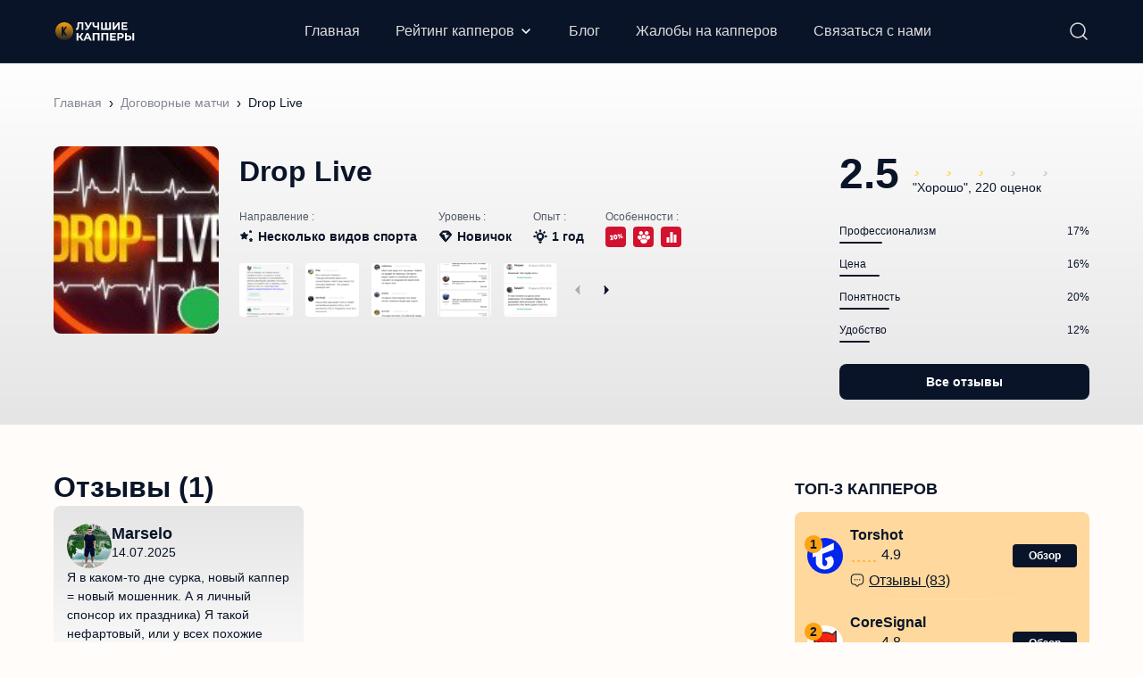

--- FILE ---
content_type: text/html; charset=UTF-8
request_url: http://luchshie-kappery.ru/drop-live-prognozy-na-sport-otzyvy/
body_size: 70231
content:
<!DOCTYPE html>
<html lang="ru">
<head>
	<meta charset="UTF-8">
	<meta name="MobileOptimized" content="320">
	<meta name="HandheldFriendly" content="true">
	<meta name="apple-mobile-web-app-capable" content="yes">
	<meta name="apple-mobile-web-app-status-bar-style" content="black">
	<meta name="viewport" content="width=device-width, initial-scale=1.0, maximum-scale=1.0, user-scalable=no">
	<meta property="og:image" class="logo-social" content="" />
	<link rel="shortcut icon" href="http://luchshie-kappery.ru/wp-content/uploads/2023/09/favicon.svg">
	<link rel="apple-touch-icon" href="http://luchshie-kappery.ru/wp-content/uploads/2023/09/favicon.svg">
    <link rel="preload" href="http://luchshie-kappery.ru/wp-content/themes/ezoterika/assets/fonts/Montserrat-Regular.woff2" as="font" type="font/woff2" crossorigin>
	<script src="https://cdn.jsdelivr.net/npm/@splidejs/splide@latest/dist/js/splide.min.js"></script>
    <link rel="stylesheet" href="https://cdn.jsdelivr.net/npm/@splidejs/splide@latest/dist/css/splide.min.css">
	<!-- Yandex.Metrika counter -->
<script type="text/javascript">
    (function(m,e,t,r,i,k,a){
        m[i]=m[i]||function(){(m[i].a=m[i].a||[]).push(arguments)};
        m[i].l=1*new Date();
        for (var j = 0; j < document.scripts.length; j++) {if (document.scripts[j].src === r) { return; }}
        k=e.createElement(t),a=e.getElementsByTagName(t)[0],k.async=1,k.src=r,a.parentNode.insertBefore(k,a)
    })(window, document,'script','https://mc.yandex.ru/metrika/tag.js?id=104297774', 'ym');

    ym(104297774, 'init', {ssr:true, webvisor:true, clickmap:true, ecommerce:"dataLayer", accurateTrackBounce:true, trackLinks:true});
</script>
<noscript><div><img src="https://mc.yandex.ru/watch/104297774" style="position:absolute; left:-9999px;" alt="" /></div></noscript>
<!-- /Yandex.Metrika counter -->
	<link rel="icon" href="../wp-content/themes/ezoterika/assets/images/favicon.svg" type="image/svg+xml">
	<meta name='robots' content='index, follow, max-image-preview:large, max-snippet:-1, max-video-preview:-1' />
	<style>img:is([sizes="auto" i], [sizes^="auto," i]) { contain-intrinsic-size: 3000px 1500px }</style>
	<link rel="preload" href="http://luchshie-kappery.ru/wp-content/plugins/rate-my-post/public/css/fonts/ratemypost.ttf" type="font/ttf" as="font" crossorigin="anonymous">
	<!-- This site is optimized with the Yoast SEO Premium plugin v21.0 (Yoast SEO v21.5) - https://yoast.com/wordpress/plugins/seo/ -->
	<title>[ Отзывы: Drop Live ] Разоблачение Максима Дропнова – ставки на спорт от каппера в ВК и Телеграмм</title>
	<meta name="description" content="Drop Live – вся правда о прогнозах в Телеграм канале и ВК ► Реальные отзывы клиентов | Проходимость ставок на спорт | Коэффициенты | Разоблачение капера Максима Дропнова" />
	<meta property="og:locale" content="ru_RU" />
	<meta property="og:type" content="article" />
	<meta property="og:title" content="Drop Live" />
	<meta property="og:description" content="Drop Live – вся правда о прогнозах в Телеграм канале и ВК ► Реальные отзывы клиентов | Проходимость ставок на спорт | Коэффициенты | Разоблачение капера Максима Дропнова" />
	<meta property="og:url" content="http://luchshie-kappery.ru/drop-live-prognozy-na-sport-otzyvy/" />
	<meta property="og:site_name" content="luchshie-kappery.ru" />
	<meta property="article:modified_time" content="2023-09-17T13:23:05+00:00" />
	<meta property="og:image" content="http://luchshie-kappery.ru/wp-content/uploads/2023/08/64580ec4498981e_160x133.jpg" />
	<meta property="og:image:width" content="160" />
	<meta property="og:image:height" content="133" />
	<meta property="og:image:type" content="image/jpeg" />
	<meta name="twitter:card" content="summary_large_image" />
	<script type="application/ld+json" class="yoast-schema-graph">{"@context":"https://schema.org","@graph":[{"@type":"WebPage","@id":"http://luchshie-kappery.ru/drop-live-prognozy-na-sport-otzyvy/","url":"http://luchshie-kappery.ru/drop-live-prognozy-na-sport-otzyvy/","name":"[ Отзывы: Drop Live ] Разоблачение Максима Дропнова – ставки на спорт от каппера в ВК и Телеграмм","isPartOf":{"@id":"http://luchshie-kappery.ru/#website"},"primaryImageOfPage":{"@id":"http://luchshie-kappery.ru/drop-live-prognozy-na-sport-otzyvy/#primaryimage"},"image":{"@id":"http://luchshie-kappery.ru/drop-live-prognozy-na-sport-otzyvy/#primaryimage"},"thumbnailUrl":"http://luchshie-kappery.ru/wp-content/uploads/2023/08/64580ec4498981e_160x133.jpg","datePublished":"2021-10-05T10:08:55+00:00","dateModified":"2023-09-17T13:23:05+00:00","description":"Drop Live – вся правда о прогнозах в Телеграм канале и ВК ► Реальные отзывы клиентов | Проходимость ставок на спорт | Коэффициенты | Разоблачение капера Максима Дропнова","breadcrumb":{"@id":"http://luchshie-kappery.ru/drop-live-prognozy-na-sport-otzyvy/#breadcrumb"},"inLanguage":"ru-RU","potentialAction":[{"@type":"ReadAction","target":["http://luchshie-kappery.ru/drop-live-prognozy-na-sport-otzyvy/"]}]},{"@type":"ImageObject","inLanguage":"ru-RU","@id":"http://luchshie-kappery.ru/drop-live-prognozy-na-sport-otzyvy/#primaryimage","url":"http://luchshie-kappery.ru/wp-content/uploads/2023/08/64580ec4498981e_160x133.jpg","contentUrl":"http://luchshie-kappery.ru/wp-content/uploads/2023/08/64580ec4498981e_160x133.jpg","width":160,"height":133,"caption":"Drop Live Вконтакте"},{"@type":"BreadcrumbList","@id":"http://luchshie-kappery.ru/drop-live-prognozy-na-sport-otzyvy/#breadcrumb","itemListElement":[{"@type":"ListItem","position":1,"name":"Главная","item":"http://luchshie-kappery.ru/"},{"@type":"ListItem","position":2,"name":"Проекты","item":"http://luchshie-kappery.ru/projects/"},{"@type":"ListItem","position":3,"name":"Drop Live"}]},{"@type":"WebSite","@id":"http://luchshie-kappery.ru/#website","url":"http://luchshie-kappery.ru/","name":"luchshie-kappery.ru","description":"","publisher":{"@id":"http://luchshie-kappery.ru/#organization"},"potentialAction":[{"@type":"SearchAction","target":{"@type":"EntryPoint","urlTemplate":"http://luchshie-kappery.ru/?s={search_term_string}"},"query-input":"required name=search_term_string"}],"inLanguage":"ru-RU"},{"@type":"Organization","@id":"http://luchshie-kappery.ru/#organization","name":"wordpress-1252463-4493644.cloudwaysapps.com","alternateName":"wordpress-1252463-4493644.cloudwaysapps.com","url":"http://luchshie-kappery.ru/","logo":{"@type":"ImageObject","inLanguage":"ru-RU","@id":"http://luchshie-kappery.ru/#/schema/logo/image/","url":"https://luchshie-kappery.ru/wp-content/uploads/2023/09/luchshie-kappery-logo.svg","contentUrl":"https://luchshie-kappery.ru/wp-content/uploads/2023/09/luchshie-kappery-logo.svg","width":131,"height":54,"caption":"wordpress-1252463-4493644.cloudwaysapps.com"},"image":{"@id":"http://luchshie-kappery.ru/#/schema/logo/image/"}}]}</script>
	<!-- / Yoast SEO Premium plugin. -->


<link rel="alternate" type="application/rss+xml" title="luchshie-kappery.ru &raquo; Лента комментариев к &laquo;Drop Live&raquo;" href="http://luchshie-kappery.ru/drop-live-prognozy-na-sport-otzyvy/feed/" />

		<script type="text/javascript">
/* <![CDATA[ */
window._wpemojiSettings = {"baseUrl":"https:\/\/s.w.org\/images\/core\/emoji\/16.0.1\/72x72\/","ext":".png","svgUrl":"https:\/\/s.w.org\/images\/core\/emoji\/16.0.1\/svg\/","svgExt":".svg","source":{"concatemoji":"http:\/\/luchshie-kappery.ru\/wp-includes\/js\/wp-emoji-release.min.js?ver=6.8.3"}};
/*! This file is auto-generated */
!function(s,n){var o,i,e;function c(e){try{var t={supportTests:e,timestamp:(new Date).valueOf()};sessionStorage.setItem(o,JSON.stringify(t))}catch(e){}}function p(e,t,n){e.clearRect(0,0,e.canvas.width,e.canvas.height),e.fillText(t,0,0);var t=new Uint32Array(e.getImageData(0,0,e.canvas.width,e.canvas.height).data),a=(e.clearRect(0,0,e.canvas.width,e.canvas.height),e.fillText(n,0,0),new Uint32Array(e.getImageData(0,0,e.canvas.width,e.canvas.height).data));return t.every(function(e,t){return e===a[t]})}function u(e,t){e.clearRect(0,0,e.canvas.width,e.canvas.height),e.fillText(t,0,0);for(var n=e.getImageData(16,16,1,1),a=0;a<n.data.length;a++)if(0!==n.data[a])return!1;return!0}function f(e,t,n,a){switch(t){case"flag":return n(e,"\ud83c\udff3\ufe0f\u200d\u26a7\ufe0f","\ud83c\udff3\ufe0f\u200b\u26a7\ufe0f")?!1:!n(e,"\ud83c\udde8\ud83c\uddf6","\ud83c\udde8\u200b\ud83c\uddf6")&&!n(e,"\ud83c\udff4\udb40\udc67\udb40\udc62\udb40\udc65\udb40\udc6e\udb40\udc67\udb40\udc7f","\ud83c\udff4\u200b\udb40\udc67\u200b\udb40\udc62\u200b\udb40\udc65\u200b\udb40\udc6e\u200b\udb40\udc67\u200b\udb40\udc7f");case"emoji":return!a(e,"\ud83e\udedf")}return!1}function g(e,t,n,a){var r="undefined"!=typeof WorkerGlobalScope&&self instanceof WorkerGlobalScope?new OffscreenCanvas(300,150):s.createElement("canvas"),o=r.getContext("2d",{willReadFrequently:!0}),i=(o.textBaseline="top",o.font="600 32px Arial",{});return e.forEach(function(e){i[e]=t(o,e,n,a)}),i}function t(e){var t=s.createElement("script");t.src=e,t.defer=!0,s.head.appendChild(t)}"undefined"!=typeof Promise&&(o="wpEmojiSettingsSupports",i=["flag","emoji"],n.supports={everything:!0,everythingExceptFlag:!0},e=new Promise(function(e){s.addEventListener("DOMContentLoaded",e,{once:!0})}),new Promise(function(t){var n=function(){try{var e=JSON.parse(sessionStorage.getItem(o));if("object"==typeof e&&"number"==typeof e.timestamp&&(new Date).valueOf()<e.timestamp+604800&&"object"==typeof e.supportTests)return e.supportTests}catch(e){}return null}();if(!n){if("undefined"!=typeof Worker&&"undefined"!=typeof OffscreenCanvas&&"undefined"!=typeof URL&&URL.createObjectURL&&"undefined"!=typeof Blob)try{var e="postMessage("+g.toString()+"("+[JSON.stringify(i),f.toString(),p.toString(),u.toString()].join(",")+"));",a=new Blob([e],{type:"text/javascript"}),r=new Worker(URL.createObjectURL(a),{name:"wpTestEmojiSupports"});return void(r.onmessage=function(e){c(n=e.data),r.terminate(),t(n)})}catch(e){}c(n=g(i,f,p,u))}t(n)}).then(function(e){for(var t in e)n.supports[t]=e[t],n.supports.everything=n.supports.everything&&n.supports[t],"flag"!==t&&(n.supports.everythingExceptFlag=n.supports.everythingExceptFlag&&n.supports[t]);n.supports.everythingExceptFlag=n.supports.everythingExceptFlag&&!n.supports.flag,n.DOMReady=!1,n.readyCallback=function(){n.DOMReady=!0}}).then(function(){return e}).then(function(){var e;n.supports.everything||(n.readyCallback(),(e=n.source||{}).concatemoji?t(e.concatemoji):e.wpemoji&&e.twemoji&&(t(e.twemoji),t(e.wpemoji)))}))}((window,document),window._wpemojiSettings);
/* ]]> */
</script>
<style id='wp-emoji-styles-inline-css' type='text/css'>

	img.wp-smiley, img.emoji {
		display: inline !important;
		border: none !important;
		box-shadow: none !important;
		height: 1em !important;
		width: 1em !important;
		margin: 0 0.07em !important;
		vertical-align: -0.1em !important;
		background: none !important;
		padding: 0 !important;
	}
</style>
<link rel='stylesheet' id='wp-block-library-css' href='http://luchshie-kappery.ru/wp-includes/css/dist/block-library/style.min.css?ver=6.8.3' type='text/css' media='all' />
<style id='classic-theme-styles-inline-css' type='text/css'>
/*! This file is auto-generated */
.wp-block-button__link{color:#fff;background-color:#32373c;border-radius:9999px;box-shadow:none;text-decoration:none;padding:calc(.667em + 2px) calc(1.333em + 2px);font-size:1.125em}.wp-block-file__button{background:#32373c;color:#fff;text-decoration:none}
</style>
<style id='global-styles-inline-css' type='text/css'>
:root{--wp--preset--aspect-ratio--square: 1;--wp--preset--aspect-ratio--4-3: 4/3;--wp--preset--aspect-ratio--3-4: 3/4;--wp--preset--aspect-ratio--3-2: 3/2;--wp--preset--aspect-ratio--2-3: 2/3;--wp--preset--aspect-ratio--16-9: 16/9;--wp--preset--aspect-ratio--9-16: 9/16;--wp--preset--color--black: #000000;--wp--preset--color--cyan-bluish-gray: #abb8c3;--wp--preset--color--white: #ffffff;--wp--preset--color--pale-pink: #f78da7;--wp--preset--color--vivid-red: #cf2e2e;--wp--preset--color--luminous-vivid-orange: #ff6900;--wp--preset--color--luminous-vivid-amber: #fcb900;--wp--preset--color--light-green-cyan: #7bdcb5;--wp--preset--color--vivid-green-cyan: #00d084;--wp--preset--color--pale-cyan-blue: #8ed1fc;--wp--preset--color--vivid-cyan-blue: #0693e3;--wp--preset--color--vivid-purple: #9b51e0;--wp--preset--gradient--vivid-cyan-blue-to-vivid-purple: linear-gradient(135deg,rgba(6,147,227,1) 0%,rgb(155,81,224) 100%);--wp--preset--gradient--light-green-cyan-to-vivid-green-cyan: linear-gradient(135deg,rgb(122,220,180) 0%,rgb(0,208,130) 100%);--wp--preset--gradient--luminous-vivid-amber-to-luminous-vivid-orange: linear-gradient(135deg,rgba(252,185,0,1) 0%,rgba(255,105,0,1) 100%);--wp--preset--gradient--luminous-vivid-orange-to-vivid-red: linear-gradient(135deg,rgba(255,105,0,1) 0%,rgb(207,46,46) 100%);--wp--preset--gradient--very-light-gray-to-cyan-bluish-gray: linear-gradient(135deg,rgb(238,238,238) 0%,rgb(169,184,195) 100%);--wp--preset--gradient--cool-to-warm-spectrum: linear-gradient(135deg,rgb(74,234,220) 0%,rgb(151,120,209) 20%,rgb(207,42,186) 40%,rgb(238,44,130) 60%,rgb(251,105,98) 80%,rgb(254,248,76) 100%);--wp--preset--gradient--blush-light-purple: linear-gradient(135deg,rgb(255,206,236) 0%,rgb(152,150,240) 100%);--wp--preset--gradient--blush-bordeaux: linear-gradient(135deg,rgb(254,205,165) 0%,rgb(254,45,45) 50%,rgb(107,0,62) 100%);--wp--preset--gradient--luminous-dusk: linear-gradient(135deg,rgb(255,203,112) 0%,rgb(199,81,192) 50%,rgb(65,88,208) 100%);--wp--preset--gradient--pale-ocean: linear-gradient(135deg,rgb(255,245,203) 0%,rgb(182,227,212) 50%,rgb(51,167,181) 100%);--wp--preset--gradient--electric-grass: linear-gradient(135deg,rgb(202,248,128) 0%,rgb(113,206,126) 100%);--wp--preset--gradient--midnight: linear-gradient(135deg,rgb(2,3,129) 0%,rgb(40,116,252) 100%);--wp--preset--font-size--small: 13px;--wp--preset--font-size--medium: 20px;--wp--preset--font-size--large: 36px;--wp--preset--font-size--x-large: 42px;--wp--preset--spacing--20: 0.44rem;--wp--preset--spacing--30: 0.67rem;--wp--preset--spacing--40: 1rem;--wp--preset--spacing--50: 1.5rem;--wp--preset--spacing--60: 2.25rem;--wp--preset--spacing--70: 3.38rem;--wp--preset--spacing--80: 5.06rem;--wp--preset--shadow--natural: 6px 6px 9px rgba(0, 0, 0, 0.2);--wp--preset--shadow--deep: 12px 12px 50px rgba(0, 0, 0, 0.4);--wp--preset--shadow--sharp: 6px 6px 0px rgba(0, 0, 0, 0.2);--wp--preset--shadow--outlined: 6px 6px 0px -3px rgba(255, 255, 255, 1), 6px 6px rgba(0, 0, 0, 1);--wp--preset--shadow--crisp: 6px 6px 0px rgba(0, 0, 0, 1);}:where(.is-layout-flex){gap: 0.5em;}:where(.is-layout-grid){gap: 0.5em;}body .is-layout-flex{display: flex;}.is-layout-flex{flex-wrap: wrap;align-items: center;}.is-layout-flex > :is(*, div){margin: 0;}body .is-layout-grid{display: grid;}.is-layout-grid > :is(*, div){margin: 0;}:where(.wp-block-columns.is-layout-flex){gap: 2em;}:where(.wp-block-columns.is-layout-grid){gap: 2em;}:where(.wp-block-post-template.is-layout-flex){gap: 1.25em;}:where(.wp-block-post-template.is-layout-grid){gap: 1.25em;}.has-black-color{color: var(--wp--preset--color--black) !important;}.has-cyan-bluish-gray-color{color: var(--wp--preset--color--cyan-bluish-gray) !important;}.has-white-color{color: var(--wp--preset--color--white) !important;}.has-pale-pink-color{color: var(--wp--preset--color--pale-pink) !important;}.has-vivid-red-color{color: var(--wp--preset--color--vivid-red) !important;}.has-luminous-vivid-orange-color{color: var(--wp--preset--color--luminous-vivid-orange) !important;}.has-luminous-vivid-amber-color{color: var(--wp--preset--color--luminous-vivid-amber) !important;}.has-light-green-cyan-color{color: var(--wp--preset--color--light-green-cyan) !important;}.has-vivid-green-cyan-color{color: var(--wp--preset--color--vivid-green-cyan) !important;}.has-pale-cyan-blue-color{color: var(--wp--preset--color--pale-cyan-blue) !important;}.has-vivid-cyan-blue-color{color: var(--wp--preset--color--vivid-cyan-blue) !important;}.has-vivid-purple-color{color: var(--wp--preset--color--vivid-purple) !important;}.has-black-background-color{background-color: var(--wp--preset--color--black) !important;}.has-cyan-bluish-gray-background-color{background-color: var(--wp--preset--color--cyan-bluish-gray) !important;}.has-white-background-color{background-color: var(--wp--preset--color--white) !important;}.has-pale-pink-background-color{background-color: var(--wp--preset--color--pale-pink) !important;}.has-vivid-red-background-color{background-color: var(--wp--preset--color--vivid-red) !important;}.has-luminous-vivid-orange-background-color{background-color: var(--wp--preset--color--luminous-vivid-orange) !important;}.has-luminous-vivid-amber-background-color{background-color: var(--wp--preset--color--luminous-vivid-amber) !important;}.has-light-green-cyan-background-color{background-color: var(--wp--preset--color--light-green-cyan) !important;}.has-vivid-green-cyan-background-color{background-color: var(--wp--preset--color--vivid-green-cyan) !important;}.has-pale-cyan-blue-background-color{background-color: var(--wp--preset--color--pale-cyan-blue) !important;}.has-vivid-cyan-blue-background-color{background-color: var(--wp--preset--color--vivid-cyan-blue) !important;}.has-vivid-purple-background-color{background-color: var(--wp--preset--color--vivid-purple) !important;}.has-black-border-color{border-color: var(--wp--preset--color--black) !important;}.has-cyan-bluish-gray-border-color{border-color: var(--wp--preset--color--cyan-bluish-gray) !important;}.has-white-border-color{border-color: var(--wp--preset--color--white) !important;}.has-pale-pink-border-color{border-color: var(--wp--preset--color--pale-pink) !important;}.has-vivid-red-border-color{border-color: var(--wp--preset--color--vivid-red) !important;}.has-luminous-vivid-orange-border-color{border-color: var(--wp--preset--color--luminous-vivid-orange) !important;}.has-luminous-vivid-amber-border-color{border-color: var(--wp--preset--color--luminous-vivid-amber) !important;}.has-light-green-cyan-border-color{border-color: var(--wp--preset--color--light-green-cyan) !important;}.has-vivid-green-cyan-border-color{border-color: var(--wp--preset--color--vivid-green-cyan) !important;}.has-pale-cyan-blue-border-color{border-color: var(--wp--preset--color--pale-cyan-blue) !important;}.has-vivid-cyan-blue-border-color{border-color: var(--wp--preset--color--vivid-cyan-blue) !important;}.has-vivid-purple-border-color{border-color: var(--wp--preset--color--vivid-purple) !important;}.has-vivid-cyan-blue-to-vivid-purple-gradient-background{background: var(--wp--preset--gradient--vivid-cyan-blue-to-vivid-purple) !important;}.has-light-green-cyan-to-vivid-green-cyan-gradient-background{background: var(--wp--preset--gradient--light-green-cyan-to-vivid-green-cyan) !important;}.has-luminous-vivid-amber-to-luminous-vivid-orange-gradient-background{background: var(--wp--preset--gradient--luminous-vivid-amber-to-luminous-vivid-orange) !important;}.has-luminous-vivid-orange-to-vivid-red-gradient-background{background: var(--wp--preset--gradient--luminous-vivid-orange-to-vivid-red) !important;}.has-very-light-gray-to-cyan-bluish-gray-gradient-background{background: var(--wp--preset--gradient--very-light-gray-to-cyan-bluish-gray) !important;}.has-cool-to-warm-spectrum-gradient-background{background: var(--wp--preset--gradient--cool-to-warm-spectrum) !important;}.has-blush-light-purple-gradient-background{background: var(--wp--preset--gradient--blush-light-purple) !important;}.has-blush-bordeaux-gradient-background{background: var(--wp--preset--gradient--blush-bordeaux) !important;}.has-luminous-dusk-gradient-background{background: var(--wp--preset--gradient--luminous-dusk) !important;}.has-pale-ocean-gradient-background{background: var(--wp--preset--gradient--pale-ocean) !important;}.has-electric-grass-gradient-background{background: var(--wp--preset--gradient--electric-grass) !important;}.has-midnight-gradient-background{background: var(--wp--preset--gradient--midnight) !important;}.has-small-font-size{font-size: var(--wp--preset--font-size--small) !important;}.has-medium-font-size{font-size: var(--wp--preset--font-size--medium) !important;}.has-large-font-size{font-size: var(--wp--preset--font-size--large) !important;}.has-x-large-font-size{font-size: var(--wp--preset--font-size--x-large) !important;}
:where(.wp-block-post-template.is-layout-flex){gap: 1.25em;}:where(.wp-block-post-template.is-layout-grid){gap: 1.25em;}
:where(.wp-block-columns.is-layout-flex){gap: 2em;}:where(.wp-block-columns.is-layout-grid){gap: 2em;}
:root :where(.wp-block-pullquote){font-size: 1.5em;line-height: 1.6;}
</style>
<link rel='stylesheet' id='contact-form-7-css' href='http://luchshie-kappery.ru/wp-content/plugins/contact-form-7/includes/css/styles.css?ver=5.8.2' type='text/css' media='all' />
<link rel='stylesheet' id='rate-my-post-css' href='http://luchshie-kappery.ru/wp-content/plugins/rate-my-post/public/css/rate-my-post.css?ver=3.4.1' type='text/css' media='all' />
<style id='rate-my-post-inline-css' type='text/css'>
.rmp-rating-widget .rmp-icon--processing-rating {color: FCA311;  -webkit-background-clip: initial;  -webkit-text-fill-color: initial;  background: transparent;}.rmp-widgets-container.rmp-wp-plugin.rmp-main-container .rmp-heading--title {  font-size: 26px;}
</style>
<link rel='stylesheet' id='fancybox-css' href='http://luchshie-kappery.ru/wp-content/themes/ezoterika/assets/css/jquery.fancybox.min.css?ver=6.8.3' type='text/css' media='all' />
<link rel='stylesheet' id='slick-css' href='http://luchshie-kappery.ru/wp-content/themes/ezoterika/assets/css/slick.min.css?ver=6.8.3' type='text/css' media='all' />
<link rel='stylesheet' id='normalize-css' href='http://luchshie-kappery.ru/wp-content/themes/ezoterika/assets/css/normalize.css?ver=6.8.3' type='text/css' media='all' />
<link rel='stylesheet' id='style-css' href='http://luchshie-kappery.ru/wp-content/themes/ezoterika/style.css?ver=6.8.3' type='text/css' media='all' />
<link rel='stylesheet' id='adaptive-css' href='http://luchshie-kappery.ru/wp-content/themes/ezoterika/assets/css/adaptive.css?v=2&#038;ver=6.8.3' type='text/css' media='all' />
<link rel='stylesheet' id='popup-bet-css' href='http://luchshie-kappery.ru/wp-content/themes/ezoterika/bet/css/style.css?v=1768676681&#038;ver=6.8.3' type='text/css' media='all' />
<link rel='stylesheet' id='dco-comment-attachment-css' href='http://luchshie-kappery.ru/wp-content/plugins/dco-comment-attachment/assets/dco-comment-attachment.css?ver=2.4.0' type='text/css' media='all' />
<script type="text/javascript" id="complaints-page-js-extra">
/* <![CDATA[ */
var complaintsPageAjax = {"ajax_url":"http:\/\/luchshie-kappery.ru\/wp-admin\/admin-ajax.php"};
/* ]]> */
</script>
<script type="text/javascript" src="http://luchshie-kappery.ru/wp-content/themes/ezoterika/assets/js/search_ajax.js?ver=6.8.3" id="complaints-page-js"></script>
<script type="text/javascript" src="http://luchshie-kappery.ru/wp-content/themes/ezoterika/assets/js/jquery.min.js?ver=6.8.3" id="jquery-js"></script>
<script type="text/javascript" src="http://luchshie-kappery.ru/wp-content/plugins/miniorange-login-openid/includes/js/jquery.cookie.min.js?ver=6.8.3" id="js-cookie-script-js"></script>
<script type="text/javascript" id="mo-social-login-script-js-extra">
/* <![CDATA[ */
var my_ajax_object = {"ajax_url":"http:\/\/luchshie-kappery.ru\/wp-admin\/admin-ajax.php"};
/* ]]> */
</script>
<script type="text/javascript" src="http://luchshie-kappery.ru/wp-content/plugins/miniorange-login-openid/includes/js/social_login.js?ver=6.8.3" id="mo-social-login-script-js"></script>
<script type="text/javascript" src="http://luchshie-kappery.ru/wp-content/themes/ezoterika/assets/js/lazyload.min.js?ver=6.8.3" id="lazyload-js"></script>
<script type="text/javascript" src="http://luchshie-kappery.ru/wp-content/themes/ezoterika/assets/js/jquery.validate.min.js?ver=6.8.3" id="validate-js"></script>
<script type="text/javascript" src="http://luchshie-kappery.ru/wp-content/themes/ezoterika/assets/js/additional-methods.min.js?ver=6.8.3" id="additional-methods-js"></script>
<script type="text/javascript" src="http://luchshie-kappery.ru/wp-content/themes/ezoterika/assets/js/jquery.fancybox.min.js?ver=6.8.3" id="fancybox-js"></script>
<script type="text/javascript" src="http://luchshie-kappery.ru/wp-content/themes/ezoterika/assets/js/slick.min.js?ver=6.8.3" id="slick-js"></script>
<script type="text/javascript" src="http://luchshie-kappery.ru/wp-content/themes/ezoterika/assets/js/jquery.nice-select.min.js?ver=6.8.3" id="nice-select-js"></script>
<script type="text/javascript" src="http://luchshie-kappery.ru/wp-content/themes/ezoterika/assets/js/basic.js?ver=6.8.3" id="basic-js"></script>
<script type="text/javascript" id="ajax_add_complaint-js-extra">
/* <![CDATA[ */
var ajax_add_complaint_params = {"ajaxurl":"http:\/\/luchshie-kappery.ru\/wp-admin\/admin-ajax.php"};
/* ]]> */
</script>
<script type="text/javascript" src="http://luchshie-kappery.ru/wp-content/themes/ezoterika/assets/js/ajax-add-complaint.js" id="ajax_add_complaint-js"></script>
<link rel="https://api.w.org/" href="http://luchshie-kappery.ru/wp-json/" /><link rel="alternate" title="JSON" type="application/json" href="http://luchshie-kappery.ru/wp-json/wp/v2/projects/4515" /><link rel="EditURI" type="application/rsd+xml" title="RSD" href="http://luchshie-kappery.ru/xmlrpc.php?rsd" />
<meta name="generator" content="WordPress 6.8.3" />
<link rel='shortlink' href='http://luchshie-kappery.ru/?p=4515' />
<link rel="alternate" title="oEmbed (JSON)" type="application/json+oembed" href="http://luchshie-kappery.ru/wp-json/oembed/1.0/embed?url=http%3A%2F%2Fluchshie-kappery.ru%2Fdrop-live-prognozy-na-sport-otzyvy%2F" />
<link rel="alternate" title="oEmbed (XML)" type="text/xml+oembed" href="http://luchshie-kappery.ru/wp-json/oembed/1.0/embed?url=http%3A%2F%2Fluchshie-kappery.ru%2Fdrop-live-prognozy-na-sport-otzyvy%2F&#038;format=xml" />
<style>
	        #show-all-Link {
	            margin-left: auto !important;
	            margin-right: auto !important;
	            margin-top: 20px !important;
	            width: auto !important;
	            padding-left: 20px !important;
	            padding-right: 20px !important;
	        }
	    </style><link rel="canonical" href="http://luchshie-kappery.ru/drop-live-prognozy-na-sport-otzyvy/"><link rel="icon" href="http://luchshie-kappery.ru/wp-content/uploads/2023/09/favicon.svg" sizes="32x32" />
<link rel="icon" href="http://luchshie-kappery.ru/wp-content/uploads/2023/09/favicon.svg" sizes="192x192" />
<link rel="apple-touch-icon" href="http://luchshie-kappery.ru/wp-content/uploads/2023/09/favicon.svg" />
<meta name="msapplication-TileImage" content="http://luchshie-kappery.ru/wp-content/uploads/2023/09/favicon.svg" />
	
</head>
<body class="wp-singular projects-template-default single single-projects postid-4515 single-format-standard wp-theme-ezoterika">
	<div class="main-wrapper">
				<header role="banner" class="header">
			<div class="header-wrapper inner-wrapper">
				<a class="header-logo logo" href="http://luchshie-kappery.ru"><img src="http://luchshie-kappery.ru/wp-content/uploads/2023/09/luchshie-kappery-logo-2.svg" alt="logo"></a>				<div class="header-menu">
					<nav role="navigation">
						<ul id="menu-header-menu" class="menu"><li id="menu-item-147" class="menu-item menu-item-type-post_type menu-item-object-page menu-item-home menu-item-147"><a href="http://luchshie-kappery.ru/">Главная</a></li>
<li id="menu-item-10785" class="menu-item menu-item-type-custom menu-item-object-custom menu-item-has-children menu-item-10785 sub-menu_item"><a href="#">Рейтинг капперов</a>
<div class="sub-menu_wr"><div class="sub-menu_inner"><ul class="sub-menu">
	<li id="menu-item-10773" class="menu-item menu-item-type-taxonomy menu-item-object-projects_taxonomy menu-item-10773"><a href="http://luchshie-kappery.ru/rejting-kapperov-telegramm/">Лучшие капперы в Телеграмме</a></li>
	<li id="menu-item-10774" class="menu-item menu-item-type-taxonomy menu-item-object-projects_taxonomy menu-item-10774"><a href="http://luchshie-kappery.ru/luchshie-besplatnye-kappery/">Бесплатные каперы</a></li>
	<li id="menu-item-10779" class="menu-item menu-item-type-taxonomy menu-item-object-projects_taxonomy menu-item-10779"><a href="http://luchshie-kappery.ru/luchshie-platnye-kappery/">Платные капперы</a></li>
	<li id="menu-item-10778" class="menu-item menu-item-type-taxonomy menu-item-object-projects_taxonomy menu-item-10778"><a href="http://luchshie-kappery.ru/kappery-vkontakte/">Капперы ВК</a></li>
	<li id="menu-item-10780" class="menu-item menu-item-type-taxonomy menu-item-object-projects_taxonomy current-projects-ancestor current-menu-parent current-projects-parent menu-item-10780"><a href="http://luchshie-kappery.ru/kapery-v-instagrame/">Капперы в Инстаграме</a></li>
	<li id="menu-item-10781" class="menu-item menu-item-type-taxonomy menu-item-object-projects_taxonomy menu-item-10781"><a href="http://luchshie-kappery.ru/kappery-youtube/">Капперы Ютуб</a></li>
	<li id="menu-item-10775" class="menu-item menu-item-type-taxonomy menu-item-object-projects_taxonomy menu-item-10775"><a href="http://luchshie-kappery.ru/kappery-tennis/">Капперы на теннис</a></li>
	<li id="menu-item-10783" class="menu-item menu-item-type-taxonomy menu-item-object-projects_taxonomy menu-item-10783"><a href="http://luchshie-kappery.ru/kappery-futbol/">Капперы на футбол</a></li>
	<li id="menu-item-10776" class="menu-item menu-item-type-taxonomy menu-item-object-projects_taxonomy menu-item-10776"><a href="http://luchshie-kappery.ru/kappery-khokkej/">Капперы по хоккею</a></li>
	<li id="menu-item-10777" class="menu-item menu-item-type-taxonomy menu-item-object-projects_taxonomy menu-item-10777"><a href="http://luchshie-kappery.ru/ekspress-kappery/">Экспресс капперы</a></li>
	<li id="menu-item-10782" class="menu-item menu-item-type-taxonomy menu-item-object-projects_taxonomy menu-item-10782"><a href="http://luchshie-kappery.ru/kappery-otzyvy/">Капперы с реальными отзывами</a></li>
</ul></div></div>
</li>
<li id="menu-item-10958" class="menu-item menu-item-type-taxonomy menu-item-object-category menu-item-10958"><a href="http://luchshie-kappery.ru/blog/">Блог</a></li>
<li id="menu-item-10784" class="menu-item menu-item-type-post_type menu-item-object-page menu-item-10784"><a href="http://luchshie-kappery.ru/zhaloby/">Жалобы на капперов</a></li>
<li id="menu-item-151" class="menu-item menu-item-type-post_type menu-item-object-page menu-item-151"><a href="http://luchshie-kappery.ru/contact-us/">Связаться с нами</a></li>
</ul>					</nav>
					<div class="header-search_mobile">
                        <button type="button" class="header-search_mobile-btn svg-style1">
                            <span>Поиск</span>
                            <svg class="svg" width="24" height="24" viewBox="0 0 24 24" fill="none"><path d="M11 19C15.4183 19 19 15.4183 19 11C19 6.58172 15.4183 3 11 3C6.58172 3 3 6.58172 3 11C3 15.4183 6.58172 19 11 19Z" stroke="#DEDEDE" stroke-width="1.5" stroke-linecap="round" stroke-linejoin="round"/><path d="M21.0004 21.0004L16.6504 16.6504" stroke="#DEDEDE" stroke-width="1.5" stroke-linecap="round" stroke-linejoin="round"/></svg>
                        </button>
						<div class="header-search_mobile-form hide">
							<form role="search" method="get" action="http://luchshie-kappery.ru/">
								<div class="header-search_mobile-form_inner">
									<button type="submit" class="header-search_mobile-form_btn">
										<svg width="24" height="24" viewBox="0 0 24 24" fill="none"><path d="M11 19C15.4183 19 19 15.4183 19 11C19 6.58172 15.4183 3 11 3C6.58172 3 3 6.58172 3 11C3 15.4183 6.58172 19 11 19Z" stroke="#DEDEDE" stroke-width="1.5" stroke-linecap="round" stroke-linejoin="round"/><path d="M21.0004 21.0004L16.6504 16.6504" stroke="#DEDEDE" stroke-width="1.5" stroke-linecap="round" stroke-linejoin="round"/></svg>
									</button>
									<input type="text" name="s" class="header-search_mobile-form_field" value="" placeholder="Найти ...">
									<button type="button" class="header-search_mobile-form_close svg-style1">
										<svg class="svg" width="24" height="24" viewBox="0 0 24 24" fill="none"><path d="M18 6L6 18" stroke="#DEDEDE" stroke-width="1.5" stroke-linecap="round" stroke-linejoin="round"/><path d="M6 6L18 18" stroke="#DEDEDE" stroke-width="1.5" stroke-linecap="round" stroke-linejoin="round"/></svg>
									</button>
								</div>
							</form>
						</div>
					</div>
				</div>
				<div class="header-search">
					<button type="button" class="header-search_loupe svg-style1">
						<svg class="svg" width="24" height="24" viewBox="0 0 24 24" fill="none"><path d="M11 19C15.4183 19 19 15.4183 19 11C19 6.58172 15.4183 3 11 3C6.58172 3 3 6.58172 3 11C3 15.4183 6.58172 19 11 19Z" stroke="#DEDEDE" stroke-width="1.5" stroke-linecap="round" stroke-linejoin="round"/><path d="M21.0004 21.0004L16.6504 16.6504" stroke="#DEDEDE" stroke-width="1.5" stroke-linecap="round" stroke-linejoin="round"/></svg>
					</button>
					<div class="header-search_form">
						<div class="header-search_form-inner">
							<form role="search" method="get" action="http://luchshie-kappery.ru/">
								<button type="submit" class="header-search_btn svg-style1">
									<svg width="24" height="24" viewBox="0 0 24 24" fill="none"><path d="M11 19C15.4183 19 19 15.4183 19 11C19 6.58172 15.4183 3 11 3C6.58172 3 3 6.58172 3 11C3 15.4183 6.58172 19 11 19Z" stroke="#DEDEDE" stroke-width="1.5" stroke-linecap="round" stroke-linejoin="round"/><path d="M21.0004 21.0004L16.6504 16.6504" stroke="#DEDEDE" stroke-width="1.5" stroke-linecap="round" stroke-linejoin="round"/></svg>
								</button>
								<input type="text" name="s" class="header-search_field" value="" placeholder="Поиск ...">
								<button type="button" class="header-search_close svg-style1">
									<svg class="svg" width="24" height="24" viewBox="0 0 24 24" fill="none"><path d="M18 6L6 18" stroke="#DEDEDE" stroke-width="1.5" stroke-linecap="round" stroke-linejoin="round"/><path d="M6 6L18 18" stroke="#DEDEDE" stroke-width="1.5" stroke-linecap="round" stroke-linejoin="round"/></svg>
								</button>
							</form>
						</div>
					</div>
				</div>
				<button type="button" class="header-sandwich">
					<span></span>
					<span></span>
					<span></span>
				</button>
			</div>
		</header>
				<main role="main" class="main-content">

<script type="application/ld+json">
    {
        "@context": "https://schema.org/",
        "@type": "Product",
        "name": "Drop Live",
                    "image": [
                "http://luchshie-kappery.ru/wp-content/uploads/2021/10/drop-live-prognozy-na-sport-otzyvy-otzyvy-o-kappere-473x1024.png", "http://luchshie-kappery.ru/wp-content/uploads/2021/10/drop-live-prognozy-na-sport-otzyvy-otzyvy-473x1024.png", "http://luchshie-kappery.ru/wp-content/uploads/2021/10/drop-live-prognozy-na-sport-otzyvy-telegramm-otzyvy-473x1024.png", "http://luchshie-kappery.ru/wp-content/uploads/2021/10/drop-live-prognozy-na-sport-otzyvy-razoblachenie-473x1024.png", "http://luchshie-kappery.ru/wp-content/uploads/2021/10/drop-live-prognozy-na-sport-otzyvy-otzyvy-realnyh-polzovatelej-473x1024.png", "http://luchshie-kappery.ru/wp-content/uploads/2021/10/drop-live-prognozy-na-sport-otzyvy-realnye-otzyvy-473x1024.png", "http://luchshie-kappery.ru/wp-content/uploads/2021/10/drop-live-prognozy-na-sport-otzyvy-otzyvy-igrokov-473x1024.png", "http://luchshie-kappery.ru/wp-content/uploads/2021/10/drop-live-prognozy-na-sport-otzyvy-otzyvy-o-telegramm-kanale-473x1024.png"            ],
                    "description": "Drop Live – вся правда о прогнозах в Телеграм канале и ВК ► Реальные отзывы клиентов | Проходимость ставок на спорт | Коэффициенты | Разоблачение капера Максима Дропнова",

        "review": {
            "@type": "Review",
            "reviewRating": {
                "@type": "Rating",
                "ratingValue": "2.498",
                "bestRating": "5"
            },
            "author": {
                "@type": "Person",
                "name": "Петр Ермаков"
            }
        },
        "aggregateRating": {
            "@type": "AggregateRating",
            "ratingValue": "2.498",
            "reviewCount": "2"
        }
    }
</script>

<section class="sidebar-mobile-top-5 top-post">
    <div class="sidebar-kapper-widget-location"></div></section>
<section id="screen-project_main" class="screen-project_main top-post">
    <div class="project-main_wrapper inner-wrapper">
        <div class="project-breadcrumbs breadcrumbs">
            <span>
                <span><a href="/">Главная</a></span>
                <span><a href="http://luchshie-kappery.ru/dogovornye-matchi/">Договорные матчи</a></span>
                <span class="breadcrumb_last" aria-current="page">Drop Live</span>
            </span>
        </div>
        <div class="project-main_content">
            <div class="project-main_block">
                <div class="project-main_photo-wr">
                                        <div class="project-main_photo photo">
                       <img width="160" height="133" src="http://luchshie-kappery.ru/wp-content/uploads/2023/08/64580ec4498981e_160x133.jpg" class="attachment-medium size-medium wp-post-image" alt="Drop Live Вконтакте" decoding="async" />                    </div>
                                                        </div>
                <div class="project-main_info">
                    <div class="project-main_head">
                        <div class="project-main_title title-style1">Drop Live</div>
                                                                    </div>
                    <div class="project-main_middle">
                        <div class="project-main_options">
                                                                                    <div class="project-main_options-item">
                                <div class="project-main_options-title">Направление :</div>
                                <div class="project-main_options-name">
                                    <svg width="16" height="16" viewBox="0 0 16 16" fill="none"><path d="M5.5 3.12978L6.62151 5.4022C6.72347 5.6088 6.92057 5.752 7.14856 5.78513L9.65633 6.14953L7.84169 7.91836C7.67671 8.07918 7.60143 8.31088 7.64038 8.53795L8.13318 8.45343L7.64038 8.53795L8.06875 11.0356L5.82574 9.85636C5.62181 9.74915 5.37819 9.74915 5.17426 9.85636L2.93125 11.0356L3.35962 8.53795C3.39857 8.31088 3.32329 8.07918 3.15831 7.91836L1.34367 6.14953L3.85144 5.78513C4.07943 5.752 4.27653 5.6088 4.37849 5.4022L5.5 3.12978Z" fill="#643CEE" stroke="#643CEE"/><path d="M12.6132 10.9135L13 10.1298L13.3868 10.9135L13.8351 10.6922L13.3868 10.9135C13.4887 11.1201 13.6858 11.2633 13.9138 11.2964L14.7787 11.4221L14.1529 12.0321C13.9879 12.1929 13.9126 12.4246 13.9516 12.6517C13.9516 12.6517 13.9516 12.6517 13.9516 12.6517L14.0993 13.513L13.3257 13.1064L13.0931 13.5489L13.3257 13.1064C13.1218 12.9992 12.8782 12.9992 12.6743 13.1064L11.9007 13.513L12.0484 12.6517C12.0874 12.4246 12.0121 12.1929 11.8471 12.0321L11.2213 11.4221L12.0862 11.2964C12.3142 11.2633 12.5113 11.1201 12.6132 10.9135ZM14.202 14.1122C14.202 14.1121 14.202 14.1119 14.202 14.1118L14.202 14.1122Z" fill="#643CEE" stroke="#643CEE"/><path d="M13.2138 3.07443L13.7066 2.9899L13.2138 3.07443L13.3054 3.60853L12.8257 3.35636C12.6218 3.24915 12.3782 3.24915 12.1743 3.35636L11.6946 3.60853L11.7862 3.07443C11.8252 2.84735 11.7499 2.61565 11.5849 2.45483L11.1968 2.07658L11.7331 1.99865C11.9611 1.96552 12.1582 1.82232 12.2602 1.61572L12.5 1.12978L12.7398 1.61572C12.8418 1.82232 13.0389 1.96552 13.2669 1.99865L13.8032 2.07658L13.4151 2.45483C13.2501 2.61565 13.1748 2.84735 13.2138 3.07443Z" fill="#643CEE" stroke="#643CEE"/></svg>
                                    <span>Несколько видов спорта</span>
                                </div>
                            </div>
                                                                                    <div class="project-main_options-item">
                                <div class="project-main_options-title">Уровень :</div>
                                <div class="project-main_options-name">
                                    <svg width="16" height="16" viewBox="0 0 16 16" fill="none"><path fill-rule="evenodd" clip-rule="evenodd" d="M11.7267 2.43333L14.4933 5.44C14.606 5.56396 14.6679 5.72581 14.6667 5.89333V6.09333C14.667 6.2491 14.6127 6.40006 14.5133 6.52L8.51333 13.76C8.38643 13.9124 8.19829 14.0003 8 14C7.80171 14.0003 7.61357 13.9124 7.48666 13.76L1.48666 6.52C1.38728 6.40006 1.33303 6.2491 1.33333 6.09333V5.89333C1.3321 5.72581 1.39398 5.56396 1.50666 5.44L4.27333 2.43333C4.52503 2.15821 4.88044 2.00105 5.25333 2H10.7467C11.1196 2.00105 11.475 2.15821 11.7267 2.43333ZM6.14666 6.46667L8 12.3067L13.1933 6H9.08666C8.95371 6.00091 8.83294 5.92272 8.77934 5.80104C8.72575 5.67937 8.74959 5.53748 8.84 5.44L10.7467 3.33333H5.25333L2.80666 6H5.48C5.7824 5.98616 6.05617 6.17779 6.14666 6.46667Z" fill="#643CEE"/></svg>
                                    <span>Новичок</span>
                                </div>
                            </div>
                                                                                    <div class="project-main_options-item">
                                <div class="project-main_options-title">Опыт :</div>
                                <div class="project-main_options-name">
                                    <svg width="16" height="16" viewBox="0 0 16 16" fill="none"><path fill-rule="evenodd" clip-rule="evenodd" d="M8.33334 2.66675H7.66667C7.48258 2.66675 7.33334 2.51751 7.33334 2.33341V1.00008C7.33334 0.815986 7.48258 0.666748 7.66667 0.666748H8.33334C8.51743 0.666748 8.66667 0.815986 8.66667 1.00008V2.33341C8.66667 2.51751 8.51743 2.66675 8.33334 2.66675ZM4.16306 6.88928C4.65714 5.18005 6.2208 4.00263 8.00001 4.00008C9.77921 4.00263 11.3429 5.18005 11.837 6.88928C12.331 8.5985 11.6368 10.4286 10.1333 11.3801C9.8407 11.5615 9.66384 11.8824 9.66667 12.2267V12.3334C9.66667 12.5175 9.51743 12.6667 9.33334 12.6667H6.66667C6.48258 12.6667 6.33334 12.5175 6.33334 12.3334V12.2267C6.3336 11.8831 6.15738 11.5634 5.86667 11.3801C4.36324 10.4286 3.66897 8.5985 4.16306 6.88928ZM5.33334 8.00008C5.33334 9.47284 6.52725 10.6667 8.00001 10.6667C8.70725 10.6667 9.38553 10.3858 9.88562 9.8857C10.3857 9.3856 10.6667 8.70733 10.6667 8.00008C10.6667 6.52732 9.47276 5.33342 8.00001 5.33342C6.52725 5.33342 5.33334 6.52732 5.33334 8.00008ZM6.66667 14.3934C6.66741 14.5683 6.73684 14.7359 6.86 14.8601L7.14001 15.1401C7.26418 15.2632 7.43178 15.3327 7.60667 15.3334H8.39334C8.56823 15.3327 8.73583 15.2632 8.86001 15.1401L9.14001 14.8601C9.26317 14.7359 9.3326 14.5683 9.33334 14.3934V14.0001H6.66667V14.3934ZM13.42 3.05341L12.9467 2.58008C12.8862 2.51563 12.8017 2.47907 12.7133 2.47907C12.6249 2.47907 12.5405 2.51563 12.48 2.58008L11.5333 3.52008C11.4055 3.65196 11.4055 3.86154 11.5333 3.99341L12 4.46675C12.1319 4.5946 12.3415 4.5946 12.4733 4.46675L13.4133 3.52008C13.4787 3.46052 13.5164 3.37658 13.5177 3.28819C13.519 3.1998 13.4836 3.11482 13.42 3.05341ZM3.52 2.58008L4.46667 3.52008C4.5989 3.65276 4.5989 3.8674 4.46667 4.00008L4 4.46675C3.86732 4.59897 3.65269 4.59897 3.52 4.46675L2.58 3.52008C2.51555 3.45959 2.47899 3.37514 2.47899 3.28675C2.47899 3.19836 2.51555 3.1139 2.58 3.05341L3.05334 2.58008C3.11383 2.51563 3.19828 2.47907 3.28667 2.47907C3.37506 2.47907 3.45952 2.51563 3.52 2.58008ZM15 7.33342H13.6667C13.4826 7.33342 13.3333 7.48265 13.3333 7.66675V8.33342C13.3333 8.51751 13.4826 8.66675 13.6667 8.66675H15C15.1841 8.66675 15.3333 8.51751 15.3333 8.33342V7.66675C15.3333 7.48265 15.1841 7.33342 15 7.33342ZM1.00001 7.33342H2.33334C2.51743 7.33342 2.66667 7.48265 2.66667 7.66675V8.33342C2.66667 8.51751 2.51743 8.66675 2.33334 8.66675H1.00001C0.81591 8.66675 0.666672 8.51751 0.666672 8.33342V7.66675C0.666672 7.48265 0.81591 7.33342 1.00001 7.33342Z" fill="#643CEE"/></svg>
                                    <span>1 год</span>
                                </div>
                            </div>
                                                                                    <div class="project-main_extras project-main_options-item">
                                <div class="project-main_extras-title project-main_options-title">Особенности :</div>
                                <div class="project-main_extras-content extras-style1">
                                                                        <button type="button" class="extras-style1_item btn2 ">
                                        <span class="extras-style1_tooltip">Низкая проходимость прогнозов</span><img src="/wp-content/themes/ezoterika/assets/img/tips/tips-low-success.svg" alt="Низкая проходимость прогнозов">                                    </button>
                                                                        <button type="button" class="extras-style1_item btn2 ">
                                        <span class="extras-style1_tooltip">Отзывы о мошенничестве</span><img src="/wp-content/themes/ezoterika/assets/img/tips/tips-people.svg" alt="Отзывы о мошенничестве">                                    </button>
                                                                        <button type="button" class="extras-style1_item btn2 ">
                                        <span class="extras-style1_tooltip">Нет реальной статистики</span><img src="/wp-content/themes/ezoterika/assets/img/tips/tips-statistic.svg" alt="Нет реальной статистики">                                    </button>
                                                                    </div>
                            </div>
                                                                                </div>
                                                    <div class="project-main_slider">
                                                                                                            <a href="http://luchshie-kappery.ru/wp-content/uploads/2021/10/drop-live-prognozy-na-sport-otzyvy-otzyvy-o-kappere.png" data-fancybox="project-main-gallery" class="project-main_slider-item photo">
                                            <img src="http://luchshie-kappery.ru/wp-content/uploads/2021/10/drop-live-prognozy-na-sport-otzyvy-otzyvy-o-kappere-150x150.png" alt="Drop Live прогнозы на спорт, отзывы отзывы о каппере" />
                                        </a>
                                                                                                                                                <a href="http://luchshie-kappery.ru/wp-content/uploads/2021/10/drop-live-prognozy-na-sport-otzyvy-otzyvy.png" data-fancybox="project-main-gallery" class="project-main_slider-item photo">
                                            <img src="http://luchshie-kappery.ru/wp-content/uploads/2021/10/drop-live-prognozy-na-sport-otzyvy-otzyvy-150x150.png" alt="Drop Live прогнозы на спорт, отзывы отзывы" />
                                        </a>
                                                                                                                                                <a href="http://luchshie-kappery.ru/wp-content/uploads/2021/10/drop-live-prognozy-na-sport-otzyvy-telegramm-otzyvy.png" data-fancybox="project-main-gallery" class="project-main_slider-item photo">
                                            <img src="http://luchshie-kappery.ru/wp-content/uploads/2021/10/drop-live-prognozy-na-sport-otzyvy-telegramm-otzyvy-150x150.png" alt="Drop Live прогнозы на спорт, отзывы телеграмм отзывы" />
                                        </a>
                                                                                                                                                <a href="http://luchshie-kappery.ru/wp-content/uploads/2021/10/drop-live-prognozy-na-sport-otzyvy-razoblachenie.png" data-fancybox="project-main-gallery" class="project-main_slider-item photo">
                                            <img src="http://luchshie-kappery.ru/wp-content/uploads/2021/10/drop-live-prognozy-na-sport-otzyvy-razoblachenie-150x150.png" alt="Drop Live прогнозы на спорт, отзывы разоблачение" />
                                        </a>
                                                                                                                                                <a href="http://luchshie-kappery.ru/wp-content/uploads/2021/10/drop-live-prognozy-na-sport-otzyvy-otzyvy-realnyh-polzovatelej.png" data-fancybox="project-main-gallery" class="project-main_slider-item photo">
                                            <img src="http://luchshie-kappery.ru/wp-content/uploads/2021/10/drop-live-prognozy-na-sport-otzyvy-otzyvy-realnyh-polzovatelej-150x150.png" alt="Drop Live прогнозы на спорт, отзывы отзывы реальных пользователей" />
                                        </a>
                                                                                                                                                <a href="http://luchshie-kappery.ru/wp-content/uploads/2021/10/drop-live-prognozy-na-sport-otzyvy-realnye-otzyvy.png" data-fancybox="project-main-gallery" class="project-main_slider-item photo">
                                            <img src="http://luchshie-kappery.ru/wp-content/uploads/2021/10/drop-live-prognozy-na-sport-otzyvy-realnye-otzyvy-150x150.png" alt="Drop Live прогнозы на спорт, отзывы реальные отзывы" />
                                        </a>
                                                                                                                                                <a href="http://luchshie-kappery.ru/wp-content/uploads/2021/10/drop-live-prognozy-na-sport-otzyvy-otzyvy-igrokov.png" data-fancybox="project-main-gallery" class="project-main_slider-item photo">
                                            <img src="http://luchshie-kappery.ru/wp-content/uploads/2021/10/drop-live-prognozy-na-sport-otzyvy-otzyvy-igrokov-150x150.png" alt="Drop Live прогнозы на спорт, отзывы отзывы игроков" />
                                        </a>
                                                                                                                                                <a href="http://luchshie-kappery.ru/wp-content/uploads/2021/10/drop-live-prognozy-na-sport-otzyvy-otzyvy-o-telegramm-kanale.png" data-fancybox="project-main-gallery" class="project-main_slider-item photo">
                                            <img src="http://luchshie-kappery.ru/wp-content/uploads/2021/10/drop-live-prognozy-na-sport-otzyvy-otzyvy-o-telegramm-kanale-150x150.png" alt="Drop Live прогнозы на спорт, отзывы отзывы о телеграмм канале" />
                                        </a>
                                                                                                </div>
                                            </div>
                                                        </div>
            </div>
            <div class="project-main_review">
                <div class="project-main_rating rating-style1">
                    <!-- Rate my Post Plugin - Results Widget --><div  class="rmp-results-widget js-rmp-results-widget js-rmp-results-widget--4515 "  data-post-id="4515">  <div class="rmp-results-widget__avg-rating">    <span class="js-rmp-avg-rating">      2.5    </span>  </div>  <div class="rmp-results-widget__group-rating">    <div class="rmp-results-widget__visual-rating">      <div class="rmp-rating-widget__icons">        <ul class="rmp-rating-widget__icons-list js-rmp-rating-icons-list">                      <li class="rmp-rating-widget__icons-list__icon js-rmp-rating-item">              <i class=" rmp-icon rmp-icon--ratings rmp-icon--star rmp-icon--full-highlight"></i>            </li>                      <li class="rmp-rating-widget__icons-list__icon js-rmp-rating-item">              <i class=" rmp-icon rmp-icon--ratings rmp-icon--star rmp-icon--full-highlight"></i>            </li>                      <li class="rmp-rating-widget__icons-list__icon js-rmp-rating-item">              <i class=" rmp-icon rmp-icon--ratings rmp-icon--star rmp-icon--full-highlight"></i>            </li>                      <li class="rmp-rating-widget__icons-list__icon js-rmp-rating-item">              <i class=" rmp-icon rmp-icon--ratings rmp-icon--star rmp-icon--full-highlight"></i>            </li>                      <li class="rmp-rating-widget__icons-list__icon js-rmp-rating-item">              <i class=" rmp-icon rmp-icon--ratings rmp-icon--star rmp-icon--full-highlight"></i>            </li>                      <li class="rmp-rating-widget__icons-list__icon js-rmp-rating-item">              <i class=" rmp-icon rmp-icon--ratings rmp-icon--star rmp-icon--full-highlight"></i>            </li>                                <li class="rmp-rating-widget__icons-list__icon js-rmp-rating-item">              <i class=" rmp-icon rmp-icon--ratings rmp-icon--star"></i>            </li>                      <li class="rmp-rating-widget__icons-list__icon js-rmp-rating-item">              <i class=" rmp-icon rmp-icon--ratings rmp-icon--star"></i>            </li>                      <li class="rmp-rating-widget__icons-list__icon js-rmp-rating-item">              <i class=" rmp-icon rmp-icon--ratings rmp-icon--star"></i>            </li>                      <li class="rmp-rating-widget__icons-list__icon js-rmp-rating-item">              <i class=" rmp-icon rmp-icon--ratings rmp-icon--star"></i>            </li>                  </ul>      </div>    </div>    <div class="rmp-results-widget__vote-count">"Хорошо", 220      оценок</div>  </div></div>                </div>
                                <div class="project-main_benefits">
                    <div class="project-main_benefits-item" data-percent="17">
                        <div class="project-main_benefits-title">Профессионализм</div>
                        <div class="project-main_benefits-numb">17%</div>
                        <div class="project-main_benefits-line"></div>
                    </div>
                    <div class="project-main_benefits-item" data-percent="16">
                        <div class="project-main_benefits-title">Цена</div>
                        <div class="project-main_benefits-numb">16%</div>
                        <div class="project-main_benefits-line"></div>
                    </div>
                    <div class="project-main_benefits-item" data-percent="20">
                        <div class="project-main_benefits-title">Понятность</div>
                        <div class="project-main_benefits-numb">20%</div>
                        <div class="project-main_benefits-line"></div>
                    </div>
                    <div class="project-main_benefits-item" data-percent="12">
                        <div class="project-main_benefits-title">Удобство</div>
                        <div class="project-main_benefits-numb">12%</div>
                        <div class="project-main_benefits-line"></div>
                    </div>
                </div>
                <div class="project-main_review-bottom">
                    <a href="#screen-comments" class="project-main_review-btn btn1">Все отзывы</a>
                </div>
                            </div>
        </div>
    </div>
</section>
<div class="project-wrapper page-wrapper inner-wrapper">
    <div class="project-container page-container">

        
<div class="comments-head-container">
    <div class="comments-head-container-heading">Отзывы (1)</div>
    <div class="splide">
        <div class="splide__track">
            <ul class="splide__list">
                                    <li class="splide__slide">
                        <div class="comment-head-item-head">
                            <linearGradient id="paint0_linear_1148_15126" x1="6.06284" y1="30.882" x2="46.008" y2="32.9755" gradientUnits="userSpaceOnUse">
<stop stop-color="#FFB012"/>
<stop offset="1" stop-color="#E0910F"/>
</linearGradient>                            <img src="https://luchshie-kappery.ru/wp-content/uploads/2024/08/usersadminscriptscreate_users_wpavatars_mybook2024-08-10-15.50.00-96x96.jpg" width="50" height="50" alt="" class="avatar">
                            <div class="comment-head-item-head-meta">
                                <span>Marselo</span>
                                <span>14.07.2025</span>
                            </div>
                        </div>

                        <div class="comment-head-item-content">
                            <span>Я в каком-то дне сурка, новый каппер = новый мошенник. А я личный спонсор их праздника) Я такой нефартовый, или у всех похожие ощущения?</span>
                            <a>Читать полностью</a>
                        </div>

                        <div class="comment-head-item-bottom">
                            <ul class="rating-list"><li class="rmp-icon rmp-icon--ratings rmp-icon--star rmp-icon--full-highlight" style="font-size: 24px;"></li><li class="rmp-icon rmp-icon--ratings rmp-icon--star rmp-icon--full-highlight" style="font-size: 24px;"></li><li class="rmp-icon rmp-icon--ratings rmp-icon--star rmp-icon--full-highlight" style="font-size: 24px;"></li><li class="rmp-icon rmp-icon--ratings rmp-icon--star" style="font-size: 24px;"></li><li class="rmp-icon rmp-icon--ratings rmp-icon--star" style="font-size: 24px;"></li></ul>                            <span>3.0</span>
                        </div>

                    </li>
                            </ul>
        </div>
        
        <div class="comments-head-bottom">
            <div class="splide__arrows"></div>
            <div class="my-carousel-progress">
                <div class="my-carousel-progress-bar"></div>
            </div>
            <a class="comments-head-container btn1" href="#screen-comments">Все отзывы</a>
        </div>
    </div>
</div>


                <div class="project-navigation navigation">
            <div class="navigation-title">
                <span>Навигация</span>
            </div>
            <div class="navigation-slider desktop"></div>
            <div class="navigation-slider mobile"></div>
        </div>
                <div class="project-content">
                        <section id="screen-seo" class="screen-seo">
                <article class="seo-content">
                    <h1 class="wp-block-heading" id="h-обзор-группы-drop-live-и-каппера-максима-дропнова">Обзор группы Drop Live и каппера Максима Дропнова</h1>
<p>Часто мошенники разводят клиентов на возможности получить экспресс с высокими коэффициентами. Наши эксперты провели анализ деятельности группы во Вконтакте Drop Live их прогнозы на спорт и отзывы о каппере в сети. И можем точно заявить, что данный каппер использует мошеннические схемы для обмана доверчивых игроков. Но, обо всем мы расскажем подробнее далее в обзоре.</p>
<section id="single-articles" class="short-projects">
	<div class="short-projects__head">
		<div class="short-projects__title">ТОП-3 капперов</div>
		<a href="/" class="short-projects__link">Рейтинг капперов</a>
	</div>
	<div class="short-projects__list">
					<div class="short-articles3">
									<a href="http://luchshie-kappery.ru/torshot-kapper/" class="short-articles3__img">
												<img src="[data-uri]" data-src="http://luchshie-kappery.ru/wp-content/uploads/2026/01/torshot-150x150.png" decoding="async" loading="lazy" alt="Torshot">
													<div class="short-articles3__number">1</div>
												<div class="short-articles3__rating">
							                            <svg class="short-articles3__rating-icon" width="20" height="20" viewBox="0 0 20 20" fill="none" xmlns="http://www.w3.org/2000/svg">
                                <g clip-path="url(#clip0_1_118)">
                                    <path d="M9.99997 13.3067L13.5391 15.2875L12.7483 11.31L15.7258 8.55583L11.6983 8.07833L9.99997 4.39583V13.3067ZM9.99997 15.2167L4.12247 18.5067L5.43497 11.9L0.489136 7.32666L7.1783 6.53333L9.99997 0.416664L12.8216 6.53333L19.5108 7.32666L14.565 11.9L15.8775 18.5067L9.99997 15.2167Z" fill="#0A1428"/>
                                </g>
                                <defs>
                                    <clipPath id="clip0_1_118">
                                        <rect width="20" height="20" fill="white"/>
                                    </clipPath>
                                </defs>
                            </svg>
							<span>4.9</span>
						</div>
					</a>
								<div class="short-articles3__info">
                    <div class="short-articles3__head">
                        <a href="http://luchshie-kappery.ru/torshot-kapper/" class="short-articles3__title">Torshot</a>
                        <div class="ratings-new short-articles3__r-title">
                            <span></span>
                            <span></span>
                            <span></span>
                            <span></span>
                            <span class="half-empty"></span>
                            <span class="ratings-new__value">4.9</span>
                        </div>
                    </div>
					<div class="short-articles3__btns">
						<a href="http://luchshie-kappery.ru/torshot-kapper/#screen-comments" class="short-articles3__btn short-articles3__btn--alt btn1">
							<span>Отзывы (</span>83<span>)</span>
						</a>
						<a href="http://luchshie-kappery.ru/torshot-kapper/" class="short-articles3__btn btn1">Обзор</a>
					</div>
				</div>
			</div>
					<div class="short-articles3">
									<a href="http://luchshie-kappery.ru/coresignal-otzyv/" class="short-articles3__img">
												<img src="[data-uri]" data-src="http://luchshie-kappery.ru/wp-content/uploads/2025/01/izobrazhenie_2026-01-17_175343561-150x150.png" decoding="async" loading="lazy" alt="CoreSignal">
													<div class="short-articles3__number">2</div>
												<div class="short-articles3__rating">
							                            <svg class="short-articles3__rating-icon" width="20" height="20" viewBox="0 0 20 20" fill="none" xmlns="http://www.w3.org/2000/svg">
                                <g clip-path="url(#clip0_1_118)">
                                    <path d="M9.99997 13.3067L13.5391 15.2875L12.7483 11.31L15.7258 8.55583L11.6983 8.07833L9.99997 4.39583V13.3067ZM9.99997 15.2167L4.12247 18.5067L5.43497 11.9L0.489136 7.32666L7.1783 6.53333L9.99997 0.416664L12.8216 6.53333L19.5108 7.32666L14.565 11.9L15.8775 18.5067L9.99997 15.2167Z" fill="#0A1428"/>
                                </g>
                                <defs>
                                    <clipPath id="clip0_1_118">
                                        <rect width="20" height="20" fill="white"/>
                                    </clipPath>
                                </defs>
                            </svg>
							<span>4.8</span>
						</div>
					</a>
								<div class="short-articles3__info">
                    <div class="short-articles3__head">
                        <a href="http://luchshie-kappery.ru/coresignal-otzyv/" class="short-articles3__title">CoreSignal</a>
                        <div class="ratings-new short-articles3__r-title">
                            <span></span>
                            <span></span>
                            <span></span>
                            <span></span>
                            <span class="half-empty"></span>
                            <span class="ratings-new__value">4.8</span>
                        </div>
                    </div>
					<div class="short-articles3__btns">
						<a href="http://luchshie-kappery.ru/coresignal-otzyv/#screen-comments" class="short-articles3__btn short-articles3__btn--alt btn1">
							<span>Отзывы (</span>32<span>)</span>
						</a>
						<a href="http://luchshie-kappery.ru/coresignal-otzyv/" class="short-articles3__btn btn1">Обзор</a>
					</div>
				</div>
			</div>
					<div class="short-articles3">
									<a href="http://luchshie-kappery.ru/karnelin-otzyv/" class="short-articles3__img">
												<img src="[data-uri]" data-src="http://luchshie-kappery.ru/wp-content/uploads/2026/01/karnelin-150x150.jpg" decoding="async" loading="lazy" alt="Karnelin">
													<div class="short-articles3__number">3</div>
												<div class="short-articles3__rating">
							                            <svg class="short-articles3__rating-icon" width="20" height="20" viewBox="0 0 20 20" fill="none" xmlns="http://www.w3.org/2000/svg">
                                <g clip-path="url(#clip0_1_118)">
                                    <path d="M9.99997 13.3067L13.5391 15.2875L12.7483 11.31L15.7258 8.55583L11.6983 8.07833L9.99997 4.39583V13.3067ZM9.99997 15.2167L4.12247 18.5067L5.43497 11.9L0.489136 7.32666L7.1783 6.53333L9.99997 0.416664L12.8216 6.53333L19.5108 7.32666L14.565 11.9L15.8775 18.5067L9.99997 15.2167Z" fill="#0A1428"/>
                                </g>
                                <defs>
                                    <clipPath id="clip0_1_118">
                                        <rect width="20" height="20" fill="white"/>
                                    </clipPath>
                                </defs>
                            </svg>
							<span>4.7</span>
						</div>
					</a>
								<div class="short-articles3__info">
                    <div class="short-articles3__head">
                        <a href="http://luchshie-kappery.ru/karnelin-otzyv/" class="short-articles3__title">Karnelin</a>
                        <div class="ratings-new short-articles3__r-title">
                            <span></span>
                            <span></span>
                            <span></span>
                            <span></span>
                            <span class="half-empty"></span>
                            <span class="ratings-new__value">4.7</span>
                        </div>
                    </div>
					<div class="short-articles3__btns">
						<a href="http://luchshie-kappery.ru/karnelin-otzyv/#screen-comments" class="short-articles3__btn short-articles3__btn--alt btn1">
							<span>Отзывы (</span>45<span>)</span>
						</a>
						<a href="http://luchshie-kappery.ru/karnelin-otzyv/" class="short-articles3__btn btn1">Обзор</a>
					</div>
				</div>
			</div>
			</div>
</section>
<h2 class="wp-block-heading" id="h-что-представляет-собой-группа-максима-дропнова">Что представляет собой группа Максима Дропнова?</h2>
<p>В группе около 78 тыс. подписчиков, но их активность низкая. В основном, на странице публикуются личные истории успеха Максима Дропнова. Параллельно с этим размещаются предложения бесплатных экспрессов. Они отличаются низкими коэффициентами от 1.5 до 1.7. Помимо этого, Максим советует различные стратегии, среди которых лесенка и пожелание ставить на бесплатный прогноз от 10% банка. На самом деле такие советы в 90% приведут к проигрышу, поэтому верить им не стоит.</p>
<p>Для тех, кто хочет больше получить выгоды, предлагаются платные ставки. Там указываются 90% проходимость, а также невероятные коэффициенты в 200.00. Такой прогноз можно приобрести минимум за 3 000 рублей.</p>
<p>Подобные высокие показатели каппер объясняет тем, что все матчи в купонах – договорные. Это означает, что каппер заранее знает результат и делится своей информацией с другими за деньги. Подобные заявления указывают, что Drop Live является мошенническим каналом. Ведь подобные ставки точно не будут выигрышными. О Максиме Дропнове отзывы также подтверждают то, что он не раз пытался развести на деньги клиентов.</p>
<h2 class="wp-block-heading" id="h-статистика">Статистика</h2>
<p>Каппер утверждает, что предоставляет гарантии своих прогнозов. Несмотря на это, нет никаких верифицированных отчетов о статистике и аналитике. В ленте аналитики не так много, просто предоставляются прогнозы на конкретные события, а также дается реклама самому капперу. Также можно найти дополнительный пиар нелегальных букмекерских контор.</p>
<h2 class="wp-block-heading" id="h-отзывы-клиентов-о-м-дропнове">Отзывы клиентов о М. Дропнове</h2>
<p>Группа в ВК не пользуется большой популярностью, несмотря на большую аудиторию. С большой вероятностью такое количество подписчиков было накручено умышленно. Что касается оценок, то о Drop Live отзывы положительные только в самой ленте группы. Там можно увидеть скриншоты переписок, текстовые отзывы, а также видеообращения. Но, подобный контент легко заказывается на различных биржах.</p>
<p>Также стоит учесть, что мы нашли отзывы о Максиме и на просторах Интернета. Их немного, но почти все они указывают на мошенничество. Многие замечали, что каппер удалял переписки, блокировал клиентов, и не возвращал никаких средств. Это только доказывает то, что верить этому человеку свои деньги и время нельзя.</p>
<p><div id="envira-gallery-wrap-8917" class="envira-gallery-wrap envira-gallery-theme-base  envira-lazy-loading-disabled envira-layout-grid" itemscope itemtype="http://schema.org/ImageGallery"><div class="envira-loader"><div></div><div></div><div></div><div></div></div><div data-envira-id="8917" data-gallery-config='{"type":"default","layout":"grid","columns":"6","gallery_theme":"base","justified_margins":1,"justified_last_row":"nojustify","lazy_loading":0,"lazy_loading_delay":500,"gutter":10,"margin":10,"image_size":"default","square_size":300,"crop_width":640,"crop_height":480,"crop":0,"crop_position":"c","additional_copy_0":0,"additional_copy_title":0,"additional_copy_caption":0,"additional_copy_title_caption":0,"additional_copy_0_mobile":0,"additional_copy_title_mobile":0,"additional_copy_caption_mobile":0,"additional_copy_title_caption_mobile":0,"gallery_column_title_caption":"0","gallery_column_title_caption_mobile":"0","additional_copy_automatic_0":0,"additional_copy_automatic_title":0,"additional_copy_automatic_caption":0,"additional_copy_automatic_title_caption":0,"additional_copy_automatic_0_mobile":0,"additional_copy_automatic_title_mobile":0,"additional_copy_automatic_caption_mobile":0,"additional_copy_automatic_title_caption_mobile":0,"gallery_automatic_title_caption":"0","gallery_automatic_title_caption_mobile":"0","justified_row_height":150,"description_position":"0","description":"","random":"0","sort_order":"0","sorting_direction":"ASC","image_sizes_random":[],"isotope":false,"lightbox_enabled":1,"gallery_link_enabled":1,"lightbox_theme":"base_dark","lightbox_image_size":"default","title_display":"float","lightbox_title_caption":"title","arrows":1,"arrows_position":"inside","toolbar":1,"toolbar_title":0,"toolbar_position":"top","loop":1,"lightbox_open_close_effect":"fade","effect":"fade","supersize":0,"thumbnails_toggle":0,"thumbnails_hide":0,"image_counter":0,"thumbnails":1,"thumbnails_width":"auto","thumbnails_height":"auto","thumbnails_position":"bottom","thumbnails_custom_size":0,"mobile":1,"mobile_width":320,"mobile_height":240,"mobile_lightbox":1,"mobile_gallery_link_enabled":0,"mobile_arrows":1,"mobile_toolbar":1,"mobile_thumbnails":1,"mobile_touchwipe_close":0,"mobile_thumbnails_width":75,"mobile_thumbnails_height":50,"mobile_justified_row_height":80,"keyboard":true,"standalone_template":"","classes":[""],"rtl":0,"slug":"drop-live","gallery_id":8917}' data-gallery-images='[{"status":"active","src":"http:\/\/luchshie-kappery.ru\/wp-content\/uploads\/2021\/10\/drop-live-prognozy-na-sport-otzyvy-otzyvy.png","title":"Drop Live прогнозы на спорт, отзывы отзывы","link":"https:\/\/luchshie-kappery.ru\/wp-content\/uploads\/2021\/10\/drop-live-prognozy-na-sport-otzyvy-otzyvy.png","alt":"Drop Live прогнозы на спорт, отзывы отзывы","caption":false,"thumb":"http:\/\/luchshie-kappery.ru\/wp-content\/uploads\/2021\/10\/drop-live-prognozy-na-sport-otzyvy-otzyvy-75x50_c.png","meta":{"aperture":null,"credit":null,"camera":null,"caption":"","created_timestamp":null,"copyright":null,"focal_length":null,"iso":null,"shutter_speed":null,"title":"","orientation":null,"keywords":null,"resized_images":null},"thumbnail":"http:\/\/luchshie-kappery.ru\/wp-content\/uploads\/2021\/10\/drop-live-prognozy-na-sport-otzyvy-otzyvy-150x150.png","medium":"http:\/\/luchshie-kappery.ru\/wp-content\/uploads\/2021\/10\/drop-live-prognozy-na-sport-otzyvy-otzyvy-139x300.png","medium_large":"http:\/\/luchshie-kappery.ru\/wp-content\/uploads\/2021\/10\/drop-live-prognozy-na-sport-otzyvy-otzyvy-768x1662.png","large":"http:\/\/luchshie-kappery.ru\/wp-content\/uploads\/2021\/10\/drop-live-prognozy-na-sport-otzyvy-otzyvy-473x1024.png","1536x1536":"http:\/\/luchshie-kappery.ru\/wp-content\/uploads\/2021\/10\/drop-live-prognozy-na-sport-otzyvy-otzyvy-710x1536.png","2048x2048":"http:\/\/luchshie-kappery.ru\/wp-content\/uploads\/2021\/10\/drop-live-prognozy-na-sport-otzyvy-otzyvy-946x2048.png","yarpp-thumbnail":"http:\/\/luchshie-kappery.ru\/wp-content\/uploads\/2021\/10\/drop-live-prognozy-na-sport-otzyvy-otzyvy-120x120.png","full":"http:\/\/luchshie-kappery.ru\/wp-content\/uploads\/2021\/10\/drop-live-prognozy-na-sport-otzyvy-otzyvy.png","index":0,"id":8926,"video":false,"opts":{"caption":"","thumb":"http:\/\/luchshie-kappery.ru\/wp-content\/uploads\/2021\/10\/drop-live-prognozy-na-sport-otzyvy-otzyvy-75x50_c.png","title":"Drop Live прогнозы на спорт, отзывы отзывы"},"gallery_id":8917},{"status":"active","src":"http:\/\/luchshie-kappery.ru\/wp-content\/uploads\/2021\/10\/drop-live-prognozy-na-sport-otzyvy-telegramm-otzyvy.png","title":"Drop Live прогнозы на спорт, отзывы телеграмм отзывы","link":"https:\/\/luchshie-kappery.ru\/wp-content\/uploads\/2021\/10\/drop-live-prognozy-na-sport-otzyvy-telegramm-otzyvy.png","alt":"Drop Live прогнозы на спорт, отзывы телеграмм отзывы","caption":false,"thumb":"http:\/\/luchshie-kappery.ru\/wp-content\/uploads\/2021\/10\/drop-live-prognozy-na-sport-otzyvy-telegramm-otzyvy-75x50_c.png","meta":{"aperture":null,"credit":null,"camera":null,"caption":"","created_timestamp":null,"copyright":null,"focal_length":null,"iso":null,"shutter_speed":null,"title":"","orientation":null,"keywords":null,"resized_images":null},"thumbnail":"http:\/\/luchshie-kappery.ru\/wp-content\/uploads\/2021\/10\/drop-live-prognozy-na-sport-otzyvy-telegramm-otzyvy-150x150.png","medium":"http:\/\/luchshie-kappery.ru\/wp-content\/uploads\/2021\/10\/drop-live-prognozy-na-sport-otzyvy-telegramm-otzyvy-139x300.png","medium_large":"http:\/\/luchshie-kappery.ru\/wp-content\/uploads\/2021\/10\/drop-live-prognozy-na-sport-otzyvy-telegramm-otzyvy-768x1662.png","large":"http:\/\/luchshie-kappery.ru\/wp-content\/uploads\/2021\/10\/drop-live-prognozy-na-sport-otzyvy-telegramm-otzyvy-473x1024.png","1536x1536":"http:\/\/luchshie-kappery.ru\/wp-content\/uploads\/2021\/10\/drop-live-prognozy-na-sport-otzyvy-telegramm-otzyvy-710x1536.png","2048x2048":"http:\/\/luchshie-kappery.ru\/wp-content\/uploads\/2021\/10\/drop-live-prognozy-na-sport-otzyvy-telegramm-otzyvy-946x2048.png","yarpp-thumbnail":"http:\/\/luchshie-kappery.ru\/wp-content\/uploads\/2021\/10\/drop-live-prognozy-na-sport-otzyvy-telegramm-otzyvy-120x120.png","full":"http:\/\/luchshie-kappery.ru\/wp-content\/uploads\/2021\/10\/drop-live-prognozy-na-sport-otzyvy-telegramm-otzyvy.png","index":1,"id":8925,"video":false,"opts":{"caption":"","thumb":"http:\/\/luchshie-kappery.ru\/wp-content\/uploads\/2021\/10\/drop-live-prognozy-na-sport-otzyvy-telegramm-otzyvy-75x50_c.png","title":"Drop Live прогнозы на спорт, отзывы телеграмм отзывы"},"gallery_id":8917},{"status":"active","src":"http:\/\/luchshie-kappery.ru\/wp-content\/uploads\/2021\/10\/drop-live-prognozy-na-sport-otzyvy-razoblachenie.png","title":"Drop Live прогнозы на спорт, отзывы разоблачение","link":"https:\/\/luchshie-kappery.ru\/wp-content\/uploads\/2021\/10\/drop-live-prognozy-na-sport-otzyvy-razoblachenie.png","alt":"Drop Live прогнозы на спорт, отзывы разоблачение","caption":false,"thumb":"http:\/\/luchshie-kappery.ru\/wp-content\/uploads\/2021\/10\/drop-live-prognozy-na-sport-otzyvy-razoblachenie-75x50_c.png","meta":{"aperture":null,"credit":null,"camera":null,"caption":"","created_timestamp":null,"copyright":null,"focal_length":null,"iso":null,"shutter_speed":null,"title":"","orientation":null,"keywords":null,"resized_images":null},"thumbnail":"http:\/\/luchshie-kappery.ru\/wp-content\/uploads\/2021\/10\/drop-live-prognozy-na-sport-otzyvy-razoblachenie-150x150.png","medium":"http:\/\/luchshie-kappery.ru\/wp-content\/uploads\/2021\/10\/drop-live-prognozy-na-sport-otzyvy-razoblachenie-139x300.png","medium_large":"http:\/\/luchshie-kappery.ru\/wp-content\/uploads\/2021\/10\/drop-live-prognozy-na-sport-otzyvy-razoblachenie-768x1662.png","large":"http:\/\/luchshie-kappery.ru\/wp-content\/uploads\/2021\/10\/drop-live-prognozy-na-sport-otzyvy-razoblachenie-473x1024.png","1536x1536":"http:\/\/luchshie-kappery.ru\/wp-content\/uploads\/2021\/10\/drop-live-prognozy-na-sport-otzyvy-razoblachenie-710x1536.png","2048x2048":"http:\/\/luchshie-kappery.ru\/wp-content\/uploads\/2021\/10\/drop-live-prognozy-na-sport-otzyvy-razoblachenie-946x2048.png","yarpp-thumbnail":"http:\/\/luchshie-kappery.ru\/wp-content\/uploads\/2021\/10\/drop-live-prognozy-na-sport-otzyvy-razoblachenie-120x120.png","full":"http:\/\/luchshie-kappery.ru\/wp-content\/uploads\/2021\/10\/drop-live-prognozy-na-sport-otzyvy-razoblachenie.png","index":2,"id":8924,"video":false,"opts":{"caption":"","thumb":"http:\/\/luchshie-kappery.ru\/wp-content\/uploads\/2021\/10\/drop-live-prognozy-na-sport-otzyvy-razoblachenie-75x50_c.png","title":"Drop Live прогнозы на спорт, отзывы разоблачение"},"gallery_id":8917},{"status":"active","src":"http:\/\/luchshie-kappery.ru\/wp-content\/uploads\/2021\/10\/drop-live-prognozy-na-sport-otzyvy-otzyvy-realnyh-polzovatelej.png","title":"Drop Live прогнозы на спорт, отзывы отзывы реальных пользователей","link":"https:\/\/luchshie-kappery.ru\/wp-content\/uploads\/2021\/10\/drop-live-prognozy-na-sport-otzyvy-otzyvy-realnyh-polzovatelej.png","alt":"Drop Live прогнозы на спорт, отзывы отзывы реальных пользователей","caption":false,"thumb":"http:\/\/luchshie-kappery.ru\/wp-content\/uploads\/2021\/10\/drop-live-prognozy-na-sport-otzyvy-otzyvy-realnyh-polzovatelej-75x50_c.png","meta":{"aperture":null,"credit":null,"camera":null,"caption":"","created_timestamp":null,"copyright":null,"focal_length":null,"iso":null,"shutter_speed":null,"title":"","orientation":null,"keywords":null,"resized_images":null},"thumbnail":"http:\/\/luchshie-kappery.ru\/wp-content\/uploads\/2021\/10\/drop-live-prognozy-na-sport-otzyvy-otzyvy-realnyh-polzovatelej-150x150.png","medium":"http:\/\/luchshie-kappery.ru\/wp-content\/uploads\/2021\/10\/drop-live-prognozy-na-sport-otzyvy-otzyvy-realnyh-polzovatelej-139x300.png","medium_large":"http:\/\/luchshie-kappery.ru\/wp-content\/uploads\/2021\/10\/drop-live-prognozy-na-sport-otzyvy-otzyvy-realnyh-polzovatelej-768x1662.png","large":"http:\/\/luchshie-kappery.ru\/wp-content\/uploads\/2021\/10\/drop-live-prognozy-na-sport-otzyvy-otzyvy-realnyh-polzovatelej-473x1024.png","1536x1536":"http:\/\/luchshie-kappery.ru\/wp-content\/uploads\/2021\/10\/drop-live-prognozy-na-sport-otzyvy-otzyvy-realnyh-polzovatelej-710x1536.png","2048x2048":"http:\/\/luchshie-kappery.ru\/wp-content\/uploads\/2021\/10\/drop-live-prognozy-na-sport-otzyvy-otzyvy-realnyh-polzovatelej-946x2048.png","yarpp-thumbnail":"http:\/\/luchshie-kappery.ru\/wp-content\/uploads\/2021\/10\/drop-live-prognozy-na-sport-otzyvy-otzyvy-realnyh-polzovatelej-120x120.png","full":"http:\/\/luchshie-kappery.ru\/wp-content\/uploads\/2021\/10\/drop-live-prognozy-na-sport-otzyvy-otzyvy-realnyh-polzovatelej.png","index":3,"id":8923,"video":false,"opts":{"caption":"","thumb":"http:\/\/luchshie-kappery.ru\/wp-content\/uploads\/2021\/10\/drop-live-prognozy-na-sport-otzyvy-otzyvy-realnyh-polzovatelej-75x50_c.png","title":"Drop Live прогнозы на спорт, отзывы отзывы реальных пользователей"},"gallery_id":8917},{"status":"active","src":"http:\/\/luchshie-kappery.ru\/wp-content\/uploads\/2021\/10\/drop-live-prognozy-na-sport-otzyvy-realnye-otzyvy.png","title":"Drop Live прогнозы на спорт, отзывы реальные отзывы","link":"https:\/\/luchshie-kappery.ru\/wp-content\/uploads\/2021\/10\/drop-live-prognozy-na-sport-otzyvy-realnye-otzyvy.png","alt":"Drop Live прогнозы на спорт, отзывы реальные отзывы","caption":false,"thumb":"http:\/\/luchshie-kappery.ru\/wp-content\/uploads\/2021\/10\/drop-live-prognozy-na-sport-otzyvy-realnye-otzyvy-75x50_c.png","meta":{"aperture":null,"credit":null,"camera":null,"caption":"","created_timestamp":null,"copyright":null,"focal_length":null,"iso":null,"shutter_speed":null,"title":"","orientation":null,"keywords":null,"resized_images":null},"thumbnail":"http:\/\/luchshie-kappery.ru\/wp-content\/uploads\/2021\/10\/drop-live-prognozy-na-sport-otzyvy-realnye-otzyvy-150x150.png","medium":"http:\/\/luchshie-kappery.ru\/wp-content\/uploads\/2021\/10\/drop-live-prognozy-na-sport-otzyvy-realnye-otzyvy-139x300.png","medium_large":"http:\/\/luchshie-kappery.ru\/wp-content\/uploads\/2021\/10\/drop-live-prognozy-na-sport-otzyvy-realnye-otzyvy-768x1662.png","large":"http:\/\/luchshie-kappery.ru\/wp-content\/uploads\/2021\/10\/drop-live-prognozy-na-sport-otzyvy-realnye-otzyvy-473x1024.png","1536x1536":"http:\/\/luchshie-kappery.ru\/wp-content\/uploads\/2021\/10\/drop-live-prognozy-na-sport-otzyvy-realnye-otzyvy-710x1536.png","2048x2048":"http:\/\/luchshie-kappery.ru\/wp-content\/uploads\/2021\/10\/drop-live-prognozy-na-sport-otzyvy-realnye-otzyvy-946x2048.png","yarpp-thumbnail":"http:\/\/luchshie-kappery.ru\/wp-content\/uploads\/2021\/10\/drop-live-prognozy-na-sport-otzyvy-realnye-otzyvy-120x120.png","full":"http:\/\/luchshie-kappery.ru\/wp-content\/uploads\/2021\/10\/drop-live-prognozy-na-sport-otzyvy-realnye-otzyvy.png","index":4,"id":8922,"video":false,"opts":{"caption":"","thumb":"http:\/\/luchshie-kappery.ru\/wp-content\/uploads\/2021\/10\/drop-live-prognozy-na-sport-otzyvy-realnye-otzyvy-75x50_c.png","title":"Drop Live прогнозы на спорт, отзывы реальные отзывы"},"gallery_id":8917},{"status":"active","src":"http:\/\/luchshie-kappery.ru\/wp-content\/uploads\/2021\/10\/drop-live-prognozy-na-sport-otzyvy-otzyvy-igrokov.png","title":"Drop Live прогнозы на спорт, отзывы отзывы игроков","link":"https:\/\/luchshie-kappery.ru\/wp-content\/uploads\/2021\/10\/drop-live-prognozy-na-sport-otzyvy-otzyvy-igrokov.png","alt":"Drop Live прогнозы на спорт, отзывы отзывы игроков","caption":false,"thumb":"http:\/\/luchshie-kappery.ru\/wp-content\/uploads\/2021\/10\/drop-live-prognozy-na-sport-otzyvy-otzyvy-igrokov-75x50_c.png","meta":{"aperture":null,"credit":null,"camera":null,"caption":"","created_timestamp":null,"copyright":null,"focal_length":null,"iso":null,"shutter_speed":null,"title":"","orientation":null,"keywords":null,"resized_images":null},"thumbnail":"http:\/\/luchshie-kappery.ru\/wp-content\/uploads\/2021\/10\/drop-live-prognozy-na-sport-otzyvy-otzyvy-igrokov-150x150.png","medium":"http:\/\/luchshie-kappery.ru\/wp-content\/uploads\/2021\/10\/drop-live-prognozy-na-sport-otzyvy-otzyvy-igrokov-139x300.png","medium_large":"http:\/\/luchshie-kappery.ru\/wp-content\/uploads\/2021\/10\/drop-live-prognozy-na-sport-otzyvy-otzyvy-igrokov-768x1662.png","large":"http:\/\/luchshie-kappery.ru\/wp-content\/uploads\/2021\/10\/drop-live-prognozy-na-sport-otzyvy-otzyvy-igrokov-473x1024.png","1536x1536":"http:\/\/luchshie-kappery.ru\/wp-content\/uploads\/2021\/10\/drop-live-prognozy-na-sport-otzyvy-otzyvy-igrokov-710x1536.png","2048x2048":"http:\/\/luchshie-kappery.ru\/wp-content\/uploads\/2021\/10\/drop-live-prognozy-na-sport-otzyvy-otzyvy-igrokov-946x2048.png","yarpp-thumbnail":"http:\/\/luchshie-kappery.ru\/wp-content\/uploads\/2021\/10\/drop-live-prognozy-na-sport-otzyvy-otzyvy-igrokov-120x120.png","full":"http:\/\/luchshie-kappery.ru\/wp-content\/uploads\/2021\/10\/drop-live-prognozy-na-sport-otzyvy-otzyvy-igrokov.png","index":5,"id":8921,"video":false,"opts":{"caption":"","thumb":"http:\/\/luchshie-kappery.ru\/wp-content\/uploads\/2021\/10\/drop-live-prognozy-na-sport-otzyvy-otzyvy-igrokov-75x50_c.png","title":"Drop Live прогнозы на спорт, отзывы отзывы игроков"},"gallery_id":8917}]' data-lightbox-theme='{&quot;arrows&quot;:true,&quot;margins&quot;:[120,0],&quot;gutter&quot;:&quot;100&quot;,&quot;thumbs_position&quot;:&quot;bottom&quot;,&quot;base_template&quot;:&quot;&lt;div id=\&quot;envirabox-8917\&quot; data-envirabox-id=\&quot;8917\&quot; class=\&quot;envirabox-container envirabox-theme-base_dark envirabox-wrap\&quot; role=\&quot;dialog\&quot;&gt;&lt;div class=\&quot;envirabox-bg\&quot;&gt;&lt;\/div&gt;&lt;div class=\&quot;envirabox-outer\&quot;&gt;&lt;div class=\&quot;envirabox-inner\&quot;&gt;&lt;div class=\&quot;envirabox-caption-wrap\&quot;&gt;&lt;div class=\&quot;envirabox-title\&quot;&gt;&lt;\/div&gt;&lt;\/div&gt;&lt;div class=\&quot;envirabox-toolbar\&quot;&gt;&lt;div class=\&quot;envira-close-button\&quot;&gt;&lt;a data-envirabox-close class=\&quot;envirabox-item envirabox-close envirabox-button--close\&quot; title=\&quot;Close\&quot; href=\&quot;#\&quot;&gt;&lt;\/a&gt;&lt;\/div&gt;&lt;\/div&gt;&lt;div class=\&quot;envirabox-navigation\&quot;&gt;&lt;a data-envirabox-prev title=\&quot;Prev\&quot; class=\&quot;envirabox-arrow envirabox-arrow--left envirabox-nav envirabox-prev\&quot; href=\&quot;#\&quot;&gt;&lt;span&gt;&lt;\/span&gt;&lt;\/a&gt;&lt;a data-envirabox-next title=\&quot;Next\&quot; class=\&quot;envirabox-arrow envirabox-arrow--right envirabox-nav envirabox-next\&quot; href=\&quot;#\&quot;&gt;&lt;span&gt;&lt;\/span&gt;&lt;\/a&gt;&lt;\/div&gt;&lt;div class=\&quot;envirabox-stage\&quot;&gt;&lt;\/div&gt;&lt;\/div&gt;&lt;\/div&gt;&lt;\/div&gt;&quot;,&quot;load_all&quot;:false,&quot;error_template&quot;:&quot;&lt;div class=\&quot;envirabox-error\&quot;&gt;&lt;p&gt;{{ERROR}}&lt;p&gt;&lt;\/div&gt;&quot;,&quot;inner_caption&quot;:false,&quot;caption_position&quot;:false,&quot;arrow_position&quot;:false,&quot;toolbar&quot;:true,&quot;infobar&quot;:false,&quot;show_smallbtn&quot;:false,&quot;idle_time&quot;:false,&quot;click_content&quot;:false,&quot;click_slide&quot;:false,&quot;click_outside&quot;:false,&quot;animation_duration&quot;:false,&quot;transition_duration&quot;:false,&quot;small_btn_template&quot;:&quot;&lt;a data-envirabox-close class=\&quot;envirabox-item envirabox-close envirabox-button--close\&quot; title=\&quot;Close\&quot; href=\&quot;#\&quot;&gt;&lt;\/a&gt;&quot;}' id="envira-gallery-8917" class="envira-gallery-public  envira-gallery-6-columns envira-clear"><div id="envira-gallery-item-8926" class="envira-gallery-item envira-gallery-item-1" style="padding-left: 5px; padding-bottom: 10px; padding-right: 5px;"  itemscope itemtype="http://schema.org/ImageObject"><div class="envira-gallery-item-inner"><div class="envira-gallery-position-overlay envira-gallery-top-left"></div><div class="envira-gallery-position-overlay envira-gallery-top-right"></div><div class="envira-gallery-position-overlay envira-gallery-bottom-left"></div><div class="envira-gallery-position-overlay envira-gallery-bottom-right"></div><a data-envirabox="8917" href="https://luchshie-kappery.ru/wp-content/uploads/2021/10/drop-live-prognozy-na-sport-otzyvy-otzyvy.png" class="envira-gallery-8917 envira-gallery-link " title="Drop Live прогнозы на спорт, отзывы отзывы" data-envira-item-id="8926" data-title="Drop Live прогнозы на спорт, отзывы отзывы" data-caption=" " data-envira-retina="http://luchshie-kappery.ru/wp-content/uploads/2021/10/drop-live-prognozy-na-sport-otzyvy-otzyvy.png" data-thumb="https://luchshie-kappery.ru/wp-content/uploads/2021/10/drop-live-prognozy-na-sport-otzyvy-otzyvy-75x50_c.png"  itemprop="contentUrl" ><img fetchpriority="high" decoding="async" id="envira-gallery-image-8926"  data-envirabox="8917" tabindex="-1" class="envira-gallery-image envira-gallery-image-1 " data-envira-index="0" src="http://luchshie-kappery.ru/wp-content/uploads/2021/10/drop-live-prognozy-na-sport-otzyvy-otzyvy-473x1024.png" width="640" height="480" data-envira-src="http://luchshie-kappery.ru/wp-content/uploads/2021/10/drop-live-prognozy-na-sport-otzyvy-otzyvy-473x1024.png" data-envira-gallery-id="8917" data-envira-item-id="8926" data-caption=" " data-title="Drop Live прогнозы на спорт, отзывы отзывы"  alt="Drop Live прогнозы на спорт, отзывы отзывы" title="Drop Live прогнозы на спорт, отзывы отзывы"  itemprop="thumbnailUrl" data-envira-srcset="http://luchshie-kappery.ru/wp-content/uploads/2021/10/drop-live-prognozy-na-sport-otzyvy-otzyvy-473x1024.png 400w,http://luchshie-kappery.ru/wp-content/uploads/2021/10/drop-live-prognozy-na-sport-otzyvy-otzyvy-473x1024.png 2x" srcset="http://luchshie-kappery.ru/wp-content/uploads/2021/10/drop-live-prognozy-na-sport-otzyvy-otzyvy.png, http://luchshie-kappery.ru/wp-content/uploads/2021/10/drop-live-prognozy-na-sport-otzyvy-otzyvy.png 2x" /></a><div class="envira-gallery-captioned-data envira-gallery-captioned-data-base"></div></div></div><div id="envira-gallery-item-8925" class="envira-gallery-item envira-gallery-item-2" style="padding-left: 5px; padding-bottom: 10px; padding-right: 5px;"  itemscope itemtype="http://schema.org/ImageObject"><div class="envira-gallery-item-inner"><div class="envira-gallery-position-overlay envira-gallery-top-left"></div><div class="envira-gallery-position-overlay envira-gallery-top-right"></div><div class="envira-gallery-position-overlay envira-gallery-bottom-left"></div><div class="envira-gallery-position-overlay envira-gallery-bottom-right"></div><a data-envirabox="8917" href="https://luchshie-kappery.ru/wp-content/uploads/2021/10/drop-live-prognozy-na-sport-otzyvy-telegramm-otzyvy.png" class="envira-gallery-8917 envira-gallery-link " title="Drop Live прогнозы на спорт, отзывы телеграмм отзывы" data-envira-item-id="8925" data-title="Drop Live прогнозы на спорт, отзывы телеграмм отзывы" data-caption=" " data-envira-retina="http://luchshie-kappery.ru/wp-content/uploads/2021/10/drop-live-prognozy-na-sport-otzyvy-telegramm-otzyvy.png" data-thumb="https://luchshie-kappery.ru/wp-content/uploads/2021/10/drop-live-prognozy-na-sport-otzyvy-telegramm-otzyvy-75x50_c.png"  itemprop="contentUrl" ><img decoding="async" id="envira-gallery-image-8925"  data-envirabox="8917" tabindex="-1" class="envira-gallery-image envira-gallery-image-2 " data-envira-index="1" src="http://luchshie-kappery.ru/wp-content/uploads/2021/10/drop-live-prognozy-na-sport-otzyvy-telegramm-otzyvy-473x1024.png" width="640" height="480" data-envira-src="http://luchshie-kappery.ru/wp-content/uploads/2021/10/drop-live-prognozy-na-sport-otzyvy-telegramm-otzyvy-473x1024.png" data-envira-gallery-id="8917" data-envira-item-id="8925" data-caption=" " data-title="Drop Live прогнозы на спорт, отзывы телеграмм отзывы"  alt="Drop Live прогнозы на спорт, отзывы телеграмм отзывы" title="Drop Live прогнозы на спорт, отзывы телеграмм отзывы"  itemprop="thumbnailUrl" data-envira-srcset="http://luchshie-kappery.ru/wp-content/uploads/2021/10/drop-live-prognozy-na-sport-otzyvy-telegramm-otzyvy-473x1024.png 400w,http://luchshie-kappery.ru/wp-content/uploads/2021/10/drop-live-prognozy-na-sport-otzyvy-telegramm-otzyvy-473x1024.png 2x" srcset="http://luchshie-kappery.ru/wp-content/uploads/2021/10/drop-live-prognozy-na-sport-otzyvy-telegramm-otzyvy.png, http://luchshie-kappery.ru/wp-content/uploads/2021/10/drop-live-prognozy-na-sport-otzyvy-telegramm-otzyvy.png 2x" /></a><div class="envira-gallery-captioned-data envira-gallery-captioned-data-base"></div></div></div><div id="envira-gallery-item-8924" class="envira-gallery-item envira-gallery-item-3" style="padding-left: 5px; padding-bottom: 10px; padding-right: 5px;"  itemscope itemtype="http://schema.org/ImageObject"><div class="envira-gallery-item-inner"><div class="envira-gallery-position-overlay envira-gallery-top-left"></div><div class="envira-gallery-position-overlay envira-gallery-top-right"></div><div class="envira-gallery-position-overlay envira-gallery-bottom-left"></div><div class="envira-gallery-position-overlay envira-gallery-bottom-right"></div><a data-envirabox="8917" href="https://luchshie-kappery.ru/wp-content/uploads/2021/10/drop-live-prognozy-na-sport-otzyvy-razoblachenie.png" class="envira-gallery-8917 envira-gallery-link " title="Drop Live прогнозы на спорт, отзывы разоблачение" data-envira-item-id="8924" data-title="Drop Live прогнозы на спорт, отзывы разоблачение" data-caption=" " data-envira-retina="http://luchshie-kappery.ru/wp-content/uploads/2021/10/drop-live-prognozy-na-sport-otzyvy-razoblachenie.png" data-thumb="https://luchshie-kappery.ru/wp-content/uploads/2021/10/drop-live-prognozy-na-sport-otzyvy-razoblachenie-75x50_c.png"  itemprop="contentUrl" ><img decoding="async" id="envira-gallery-image-8924"  data-envirabox="8917" tabindex="-1" class="envira-gallery-image envira-gallery-image-3 " data-envira-index="2" src="http://luchshie-kappery.ru/wp-content/uploads/2021/10/drop-live-prognozy-na-sport-otzyvy-razoblachenie-473x1024.png" width="640" height="480" data-envira-src="http://luchshie-kappery.ru/wp-content/uploads/2021/10/drop-live-prognozy-na-sport-otzyvy-razoblachenie-473x1024.png" data-envira-gallery-id="8917" data-envira-item-id="8924" data-caption=" " data-title="Drop Live прогнозы на спорт, отзывы разоблачение"  alt="Drop Live прогнозы на спорт, отзывы разоблачение" title="Drop Live прогнозы на спорт, отзывы разоблачение"  itemprop="thumbnailUrl" data-envira-srcset="http://luchshie-kappery.ru/wp-content/uploads/2021/10/drop-live-prognozy-na-sport-otzyvy-razoblachenie-473x1024.png 400w,http://luchshie-kappery.ru/wp-content/uploads/2021/10/drop-live-prognozy-na-sport-otzyvy-razoblachenie-473x1024.png 2x" srcset="http://luchshie-kappery.ru/wp-content/uploads/2021/10/drop-live-prognozy-na-sport-otzyvy-razoblachenie.png, http://luchshie-kappery.ru/wp-content/uploads/2021/10/drop-live-prognozy-na-sport-otzyvy-razoblachenie.png 2x" /></a><div class="envira-gallery-captioned-data envira-gallery-captioned-data-base"></div></div></div><div id="envira-gallery-item-8923" class="envira-gallery-item envira-gallery-item-4" style="padding-left: 5px; padding-bottom: 10px; padding-right: 5px;"  itemscope itemtype="http://schema.org/ImageObject"><div class="envira-gallery-item-inner"><div class="envira-gallery-position-overlay envira-gallery-top-left"></div><div class="envira-gallery-position-overlay envira-gallery-top-right"></div><div class="envira-gallery-position-overlay envira-gallery-bottom-left"></div><div class="envira-gallery-position-overlay envira-gallery-bottom-right"></div><a data-envirabox="8917" href="https://luchshie-kappery.ru/wp-content/uploads/2021/10/drop-live-prognozy-na-sport-otzyvy-otzyvy-realnyh-polzovatelej.png" class="envira-gallery-8917 envira-gallery-link " title="Drop Live прогнозы на спорт, отзывы отзывы реальных пользователей" data-envira-item-id="8923" data-title="Drop Live прогнозы на спорт, отзывы отзывы реальных пользователей" data-caption=" " data-envira-retina="http://luchshie-kappery.ru/wp-content/uploads/2021/10/drop-live-prognozy-na-sport-otzyvy-otzyvy-realnyh-polzovatelej.png" data-thumb="https://luchshie-kappery.ru/wp-content/uploads/2021/10/drop-live-prognozy-na-sport-otzyvy-otzyvy-realnyh-polzovatelej-75x50_c.png"  itemprop="contentUrl" ><img decoding="async" id="envira-gallery-image-8923"  data-envirabox="8917" tabindex="-1" class="envira-gallery-image envira-gallery-image-4 " data-envira-index="3" src="http://luchshie-kappery.ru/wp-content/uploads/2021/10/drop-live-prognozy-na-sport-otzyvy-otzyvy-realnyh-polzovatelej-473x1024.png" width="640" height="480" data-envira-src="http://luchshie-kappery.ru/wp-content/uploads/2021/10/drop-live-prognozy-na-sport-otzyvy-otzyvy-realnyh-polzovatelej-473x1024.png" data-envira-gallery-id="8917" data-envira-item-id="8923" data-caption=" " data-title="Drop Live прогнозы на спорт, отзывы отзывы реальных пользователей"  alt="Drop Live прогнозы на спорт, отзывы отзывы реальных пользователей" title="Drop Live прогнозы на спорт, отзывы отзывы реальных пользователей"  itemprop="thumbnailUrl" data-envira-srcset="http://luchshie-kappery.ru/wp-content/uploads/2021/10/drop-live-prognozy-na-sport-otzyvy-otzyvy-realnyh-polzovatelej-473x1024.png 400w,http://luchshie-kappery.ru/wp-content/uploads/2021/10/drop-live-prognozy-na-sport-otzyvy-otzyvy-realnyh-polzovatelej-473x1024.png 2x" srcset="http://luchshie-kappery.ru/wp-content/uploads/2021/10/drop-live-prognozy-na-sport-otzyvy-otzyvy-realnyh-polzovatelej.png, http://luchshie-kappery.ru/wp-content/uploads/2021/10/drop-live-prognozy-na-sport-otzyvy-otzyvy-realnyh-polzovatelej.png 2x" /></a><div class="envira-gallery-captioned-data envira-gallery-captioned-data-base"></div></div></div><div id="envira-gallery-item-8922" class="envira-gallery-item envira-gallery-item-5" style="padding-left: 5px; padding-bottom: 10px; padding-right: 5px;"  itemscope itemtype="http://schema.org/ImageObject"><div class="envira-gallery-item-inner"><div class="envira-gallery-position-overlay envira-gallery-top-left"></div><div class="envira-gallery-position-overlay envira-gallery-top-right"></div><div class="envira-gallery-position-overlay envira-gallery-bottom-left"></div><div class="envira-gallery-position-overlay envira-gallery-bottom-right"></div><a data-envirabox="8917" href="https://luchshie-kappery.ru/wp-content/uploads/2021/10/drop-live-prognozy-na-sport-otzyvy-realnye-otzyvy.png" class="envira-gallery-8917 envira-gallery-link " title="Drop Live прогнозы на спорт, отзывы реальные отзывы" data-envira-item-id="8922" data-title="Drop Live прогнозы на спорт, отзывы реальные отзывы" data-caption=" " data-envira-retina="http://luchshie-kappery.ru/wp-content/uploads/2021/10/drop-live-prognozy-na-sport-otzyvy-realnye-otzyvy.png" data-thumb="https://luchshie-kappery.ru/wp-content/uploads/2021/10/drop-live-prognozy-na-sport-otzyvy-realnye-otzyvy-75x50_c.png"  itemprop="contentUrl" ><img decoding="async" id="envira-gallery-image-8922"  data-envirabox="8917" tabindex="-1" class="envira-gallery-image envira-gallery-image-5 " data-envira-index="4" src="http://luchshie-kappery.ru/wp-content/uploads/2021/10/drop-live-prognozy-na-sport-otzyvy-realnye-otzyvy-473x1024.png" width="640" height="480" data-envira-src="http://luchshie-kappery.ru/wp-content/uploads/2021/10/drop-live-prognozy-na-sport-otzyvy-realnye-otzyvy-473x1024.png" data-envira-gallery-id="8917" data-envira-item-id="8922" data-caption=" " data-title="Drop Live прогнозы на спорт, отзывы реальные отзывы"  alt="Drop Live прогнозы на спорт, отзывы реальные отзывы" title="Drop Live прогнозы на спорт, отзывы реальные отзывы"  itemprop="thumbnailUrl" data-envira-srcset="http://luchshie-kappery.ru/wp-content/uploads/2021/10/drop-live-prognozy-na-sport-otzyvy-realnye-otzyvy-473x1024.png 400w,http://luchshie-kappery.ru/wp-content/uploads/2021/10/drop-live-prognozy-na-sport-otzyvy-realnye-otzyvy-473x1024.png 2x" srcset="http://luchshie-kappery.ru/wp-content/uploads/2021/10/drop-live-prognozy-na-sport-otzyvy-realnye-otzyvy.png, http://luchshie-kappery.ru/wp-content/uploads/2021/10/drop-live-prognozy-na-sport-otzyvy-realnye-otzyvy.png 2x" /></a><div class="envira-gallery-captioned-data envira-gallery-captioned-data-base"></div></div></div><div id="envira-gallery-item-8921" class="envira-gallery-item envira-gallery-item-6" style="padding-left: 5px; padding-bottom: 10px; padding-right: 5px;"  itemscope itemtype="http://schema.org/ImageObject"><div class="envira-gallery-item-inner"><div class="envira-gallery-position-overlay envira-gallery-top-left"></div><div class="envira-gallery-position-overlay envira-gallery-top-right"></div><div class="envira-gallery-position-overlay envira-gallery-bottom-left"></div><div class="envira-gallery-position-overlay envira-gallery-bottom-right"></div><a data-envirabox="8917" href="https://luchshie-kappery.ru/wp-content/uploads/2021/10/drop-live-prognozy-na-sport-otzyvy-otzyvy-igrokov.png" class="envira-gallery-8917 envira-gallery-link " title="Drop Live прогнозы на спорт, отзывы отзывы игроков" data-envira-item-id="8921" data-title="Drop Live прогнозы на спорт, отзывы отзывы игроков" data-caption=" " data-envira-retina="http://luchshie-kappery.ru/wp-content/uploads/2021/10/drop-live-prognozy-na-sport-otzyvy-otzyvy-igrokov.png" data-thumb="https://luchshie-kappery.ru/wp-content/uploads/2021/10/drop-live-prognozy-na-sport-otzyvy-otzyvy-igrokov-75x50_c.png"  itemprop="contentUrl" ><img decoding="async" id="envira-gallery-image-8921"  data-envirabox="8917" tabindex="-1" class="envira-gallery-image envira-gallery-image-6 " data-envira-index="5" src="http://luchshie-kappery.ru/wp-content/uploads/2021/10/drop-live-prognozy-na-sport-otzyvy-otzyvy-igrokov-473x1024.png" width="640" height="480" data-envira-src="http://luchshie-kappery.ru/wp-content/uploads/2021/10/drop-live-prognozy-na-sport-otzyvy-otzyvy-igrokov-473x1024.png" data-envira-gallery-id="8917" data-envira-item-id="8921" data-caption=" " data-title="Drop Live прогнозы на спорт, отзывы отзывы игроков"  alt="Drop Live прогнозы на спорт, отзывы отзывы игроков" title="Drop Live прогнозы на спорт, отзывы отзывы игроков"  itemprop="thumbnailUrl" data-envira-srcset="http://luchshie-kappery.ru/wp-content/uploads/2021/10/drop-live-prognozy-na-sport-otzyvy-otzyvy-igrokov-473x1024.png 400w,http://luchshie-kappery.ru/wp-content/uploads/2021/10/drop-live-prognozy-na-sport-otzyvy-otzyvy-igrokov-473x1024.png 2x" srcset="http://luchshie-kappery.ru/wp-content/uploads/2021/10/drop-live-prognozy-na-sport-otzyvy-otzyvy-igrokov.png, http://luchshie-kappery.ru/wp-content/uploads/2021/10/drop-live-prognozy-na-sport-otzyvy-otzyvy-igrokov.png 2x" /></a><div class="envira-gallery-captioned-data envira-gallery-captioned-data-base"></div></div></div></div></div><noscript></noscript></p>
                </article>
            </section>
                                                <section id="screen-conclusions" class="screen-conclusions section-style1">
                                <h2>Подведем итоги</h2>
                                <div class="conclusions-content">
                                        <div class="conclusions-desc">
                        <p>Максим Дропнов имеет негативную репутацию в сети. Мы нашли немало подтверждений этому в негативных отзывах клиентов. Каппер предоставляет прогнозы, которые никогда не сработают. Огромные накрутки коэффициентов без каких-либо гарантий и в оправдание договорные матчи. Подобный расклад является 100% схемой мошенников. Именно поэтому не советуем работать с данным капером. Если приходилось сталкиваться с обманом Drop Live, то напишите об этом отзыв на нашем сайте.</p>
                    </div>
                                        <div class="conclusions-bottom">
                        <div class="conclusions-rating rating-style1">
                            <span class="conclusions-rating-title form-field_title">Поставьте оценку капперу:</span>
                            <div class="conclusions-rating-subtitle comments-form_rating-result comments-form_subtitle">— <span>Плохо</span></div>
                            <!-- Rate my Post Plugin --><div  class="rmp-widgets-container rmp-wp-plugin rmp-main-container js-rmp-widgets-container js-rmp-widgets-container--4515 "  data-post-id="4515">    <!-- Rating widget -->  <div class="rmp-rating-widget js-rmp-rating-widget">    <div class="rmp-rating-widget__icons">      <ul class="rmp-rating-widget__icons-list js-rmp-rating-icons-list">                  <li class="rmp-rating-widget__icons-list__icon js-rmp-rating-item" data-descriptive-rating="Плохо" data-value="1">            <i class="js-rmp-rating-icon rmp-icon rmp-icon--ratings rmp-icon--star rmp-icon--full-highlight"></i>          </li>                  <li class="rmp-rating-widget__icons-list__icon js-rmp-rating-item" data-descriptive-rating="Плохо" data-value="2">            <i class="js-rmp-rating-icon rmp-icon rmp-icon--ratings rmp-icon--star rmp-icon--full-highlight"></i>          </li>                  <li class="rmp-rating-widget__icons-list__icon js-rmp-rating-item" data-descriptive-rating="Плохо" data-value="3">            <i class="js-rmp-rating-icon rmp-icon rmp-icon--ratings rmp-icon--star rmp-icon--half-highlight js-rmp-remove-half-star"></i>          </li>                  <li class="rmp-rating-widget__icons-list__icon js-rmp-rating-item" data-descriptive-rating="Хорошо" data-value="4">            <i class="js-rmp-rating-icon rmp-icon rmp-icon--ratings rmp-icon--star "></i>          </li>                  <li class="rmp-rating-widget__icons-list__icon js-rmp-rating-item" data-descriptive-rating="Хорошо" data-value="5">            <i class="js-rmp-rating-icon rmp-icon rmp-icon--ratings rmp-icon--star "></i>          </li>                  <li class="rmp-rating-widget__icons-list__icon js-rmp-rating-item" data-descriptive-rating="Хорошо" data-value="6">            <i class="js-rmp-rating-icon rmp-icon rmp-icon--ratings rmp-icon--star "></i>          </li>                  <li class="rmp-rating-widget__icons-list__icon js-rmp-rating-item" data-descriptive-rating="Супер" data-value="7">            <i class="js-rmp-rating-icon rmp-icon rmp-icon--ratings rmp-icon--star "></i>          </li>                  <li class="rmp-rating-widget__icons-list__icon js-rmp-rating-item" data-descriptive-rating="Супер" data-value="8">            <i class="js-rmp-rating-icon rmp-icon rmp-icon--ratings rmp-icon--star "></i>          </li>                  <li class="rmp-rating-widget__icons-list__icon js-rmp-rating-item" data-descriptive-rating="Супер" data-value="9">            <i class="js-rmp-rating-icon rmp-icon rmp-icon--ratings rmp-icon--star "></i>          </li>                  <li class="rmp-rating-widget__icons-list__icon js-rmp-rating-item" data-descriptive-rating="Супер" data-value="10">            <i class="js-rmp-rating-icon rmp-icon rmp-icon--ratings rmp-icon--star "></i>          </li>              </ul>    </div>    <button class="rmp-rating-widget__submit-btn rmp-btn js-submit-rating-btn">      Отправить оценку    </button>  </div>  <p class="rmp-rating-widget__msg js-rmp-msg"></p>  <!--Structured data -->        </div>                        </div>
                        <button type="button" class="conclusions-btn1 conclusions-btn btn1">Оставить отзыв</button>

                    </div>
                </div>
            </section>
            	                                
            
            <section id="screen-comments" class="screen-comments section-style1">
                <div class="comments-content">
                    <div class="comments-head">
                        <div class="comments-title title-style1">Отзывы о проекте (2)</div>
                        <button type="button" class="comments-head_btn1 comments-head_btn btn1">Оставить отзыв</button>

                    </div>
                    
<div class="comments-list">
	        <div class="comments-list_item" class="comment byuser comment-author-marselo even thread-even depth-1 parent" id="comment-7005">
                <div class="comments-list_person">
                <div class="comments-list_top">
                    <div class="comments-list_top-block">
                        <div class="comments-list_photo-wr">
                            <div class="comments-list_photo photo">
                                <img src="[data-uri]" data-src="https://luchshie-kappery.ru/wp-content/uploads/2024/08/usersadminscriptscreate_users_wpavatars_mybook2024-08-10-15.50.00-96x96.jpg" decoding="async" loading="lazy" alt="photo">
                            </div>
                        </div>
                        <div class="comments-list_info">
                            <div class="comments-list_info-block">
                                <div class="comments-list_name title-style2">Marselo</div>

                                                                    <div class="com-ic-soc"> 
                                         
                                    </div>
                                                                                            </div>
                               
                            <div class="comments-list_rating">
                                <ul class="rating-list"><li class="rmp-icon rmp-icon--ratings rmp-icon--star rmp-icon--full-highlight" style="font-size: 24px;"></li><li class="rmp-icon rmp-icon--ratings rmp-icon--star rmp-icon--full-highlight" style="font-size: 24px;"></li><li class="rmp-icon rmp-icon--ratings rmp-icon--star rmp-icon--full-highlight" style="font-size: 24px;"></li><li class="rmp-icon rmp-icon--ratings rmp-icon--star" style="font-size: 24px;"></li><li class="rmp-icon rmp-icon--ratings rmp-icon--star" style="font-size: 24px;"></li></ul>                            </div>
                                                        <div class="comments-list_answer">
                                <span>Ответ:</span>
                                <a href="#" class="desktop"></a>
                                <a href="#" class="mobile"></a>
                            </div>
                        </div>
                    </div>
                    <div class="comments-list_date">14.07.2025</div>
                </div>
                <div class="comments-list_desc">
                    <p>Я в каком-то дне сурка, новый каппер = новый мошенник. А я личный спонсор их праздника) Я такой нефартовый, или у всех похожие ощущения?</p>
                </div>
                <div class="comments-list_bottom">
                    <a href="#" class="comment-reply-link" data-fancybox data-src="#popup-login_social">Ответить</a>
                </div>
            </div>
                <div class="comments-list_item" class="comment byuser comment-author-sle9wen odd alt depth-2" id="comment-7006">
                <div class="comments-list_person">
                <div class="comments-list_top">
                    <div class="comments-list_top-block">
                        <div class="comments-list_photo-wr">
                            <div class="comments-list_photo photo">
                                <img src="[data-uri]" data-src="https://luchshie-kappery.ru/wp-content/uploads/2024/08/usersadminscriptscreate_users_wpavatars_mybook2024-08-10-15.51.51-96x96.jpg" decoding="async" loading="lazy" alt="photo">
                            </div>
                        </div>
                        <div class="comments-list_info">
                            <div class="comments-list_info-block">
                                <div class="comments-list_name title-style2">Sle9wen</div>

                                                                    <div class="com-ic-soc"> 
                                         
                                    </div>
                                                                                            </div>
                               
                            <div class="comments-list_rating">
                                <ul class="rating-list"><li class="rmp-icon rmp-icon--ratings rmp-icon--star" style="font-size: 24px;"></li><li class="rmp-icon rmp-icon--ratings rmp-icon--star" style="font-size: 24px;"></li><li class="rmp-icon rmp-icon--ratings rmp-icon--star" style="font-size: 24px;"></li><li class="rmp-icon rmp-icon--ratings rmp-icon--star" style="font-size: 24px;"></li><li class="rmp-icon rmp-icon--ratings rmp-icon--star" style="font-size: 24px;"></li></ul>                            </div>
                                                        <div class="comments-list_answer">
                                <span>Ответ:</span>
                                <a href="#" class="desktop"></a>
                                <a href="#" class="mobile"></a>
                            </div>
                        </div>
                    </div>
                    <div class="comments-list_date">15.07.2025</div>
                </div>
                <div class="comments-list_desc">
                    <p>Я жил с этим примерно год, пока не додумался спросить тех, кто нормально в этом шарит. Сейчас все трекается по репутации, прежде чем отправлять деньги, нужно убедиться что это проверенный проект. К примеру как этот <a href="http://luchshie-kappery.ru/torshot-kapper/" style="color: blue;">http://luchshie-kappery.ru/torshot-kapper/</a>, я знаю людей которые с ним работают не один год, все про него знаю и репутация у него отличная. Кидать такие проекты не будут, так как за один день все об этом узнают. Лучше работать с проверенными, которые не обещают золотых гор, чем выкидывать деньги на ветер.</p>
                </div>
                <div class="comments-list_bottom">
                    <a href="#" class="comment-reply-link" data-fancybox data-src="#popup-login_social">Ответить</a>
                </div>
            </div>
        </div><!-- #comment-## -->
</div><!-- #comment-## -->
</div>

<div class="comments-form_wr hide">
	<div class="comments-form form-style1">
		<div class="comments-form_inner form-style1_inner">
			<div class="comments-form_head form-style1_head-mob title-style1">
								<span>Оставить свой отзыв</span>
							</div>
			<div class="comments-form_fields form-fields">
					
				<div class="comments-form_rating comments-form_field form-field">
					<div class="comments-form_field-head">
						<span class="comments-form_title form-field_title">Ваш рейтинг</span>
					</div>
					<div class="comments-form_rating-list">
						<div class="comments-form_rating-result comments-form_subtitle">— <span>Плохо</span></div>
					</div>
				</div>
									<div id="respond" class="comment-respond">
		<a rel="nofollow" id="cancel-comment-reply-link" href="/drop-live-prognozy-na-sport-otzyvy/#respond" style="display:none;">Отменить ответ</a><form action="http://luchshie-kappery.ru/wp-comments-post.php" method="post" id="commentform" class="comment-form">
					<label class="comments-form_field form-field">
						<span class="comments-form_title form-field_title">*Ваш отзыв</span>
						<textarea name="comment" class="field-message field" placeholder="Напишите свой отзыв" required=""></textarea>
					</label>
					<div class="comments-form_radios comments-form_field form-field">
					<div class="comments-form_radios-list">
						<label class="comments-form_radios-item">
							<span class="comments-form_radios-item_input radio-style1_input">
								<input type="radio" name="comments_form_type1">
								<span class="filter-options_item-checkmark radio-style1_checkmark"></span>
							</span>
							<span class="comments-form_radios-item_text">Да</span>
						</label>
						<label class="comments-form_radios-item">
							<span class="comments-form_radios-item_input radio-style1_input">
								<input type="radio" name="comments_form_type1" checked="">
								<span class="filter-options_item-checkmark radio-style1_checkmark"></span>
							</span>
							<span class="comments-form_radios-item_text">Нет</span>
						</label>
					</div>
					<span class="comments-form_radios-title comments-form_title form-field_title">*Пользовались услугами проекта?</span>
				</div>	<div id="acf-form-data" class="acf-hidden">
		<input type="hidden" id="_acf_screen" name="_acf_screen" value="comment"/><input type="hidden" id="_acf_post_id" name="_acf_post_id" value="0"/><input type="hidden" id="_acf_validation" name="_acf_validation" value="1"/><input type="hidden" id="_acf_nonce" name="_acf_nonce" value="101d77bf84"/><input type="hidden" id="_acf_changed" name="_acf_changed" value="0"/><input type="hidden" id="_acf_location[comment]" name="_acf_location[comment]" value="projects"/>	</div>
	<div class="acf-comment-fields acf-fields -clear"><div class="acf-field acf-field-select acf-field-643a70e055f26" data-name="rank" data-type="select" data-key="field_643a70e055f26">
<div class="acf-label">
<label for="acf-field_643a70e055f26">Ранг</label></div>
<div class="acf-input">
<select id="acf-field_643a70e055f26" class="" name="acf[field_643a70e055f26]" data-ui="0" data-ajax="0" data-multiple="0" data-placeholder="Выбрать" data-allow_null="0"><option value="type1">Автор</option><option value="type2">Пользователь</option><option value="type3">Администратор</option></select></div>
</div>
<div class="acf-field acf-field-group acf-field-643a74ab70400 acfe-field-group-layout-table" data-name="social" data-type="group" data-key="field_643a74ab70400">
<div class="acf-label">
<label for="acf-field_643a74ab70400">Соц. сеть</label></div>
<div class="acf-input">
<table class="acf-table">
	<thead>
		<tr>
						<th class="acf-th" data-name="icon" data-type="button_group" data-key="field_643c0f94b2974" data-width="5" style="width: 5%;">
				<label for="acf-field_643a74ab70400-field_643c0f94b2974">Иконка</label>							</th>
					</tr>
	</thead>
	<tbody>
		<tr class="acf-row">
			<td class="acf-field acf-field-button-group acf-field-643c0f94b2974" data-name="icon" data-type="button_group" data-key="field_643c0f94b2974">
<div class="acf-input">
<input type="hidden" name="acf[field_643a74ab70400][field_643c0f94b2974]"/><div class="acf-button-group"><label><input type="radio" name="acf[field_643a74ab70400][field_643c0f94b2974]" value="&lt;img src=&quot;https://luchshie-kappery.ru/wp-content/uploads/2024/05/tg.png&quot; alt=&quot;icon&quot;&gt;"/> <img src="https://luchshie-kappery.ru/wp-content/uploads/2024/05/tg.png" alt="icon"></label><label class="selected"><input type="radio" name="acf[field_643a74ab70400][field_643c0f94b2974]" value="&lt;img src=&quot;https://luchshie-kappery.ru/wp-content/uploads/2024/05/vk.png&quot; alt=&quot;icon&quot;&gt;" checked="checked"/> <img src="https://luchshie-kappery.ru/wp-content/uploads/2024/05/vk.png" alt="icon"></label><label><input type="radio" name="acf[field_643a74ab70400][field_643c0f94b2974]" value="&lt;img src=&quot;https://luchshie-kappery.ru/wp-content/uploads/2024/05/fb.png&quot; alt=&quot;icon&quot;&gt;"/> <img src="https://luchshie-kappery.ru/wp-content/uploads/2024/05/fb.png" alt="icon"></label><label><input type="radio" name="acf[field_643a74ab70400][field_643c0f94b2974]" value="&lt;img src=&quot;https://luchshie-kappery.ru/wp-content/uploads/2024/05/ok.png&quot; alt=&quot;icon&quot;&gt;"/> <img src="https://luchshie-kappery.ru/wp-content/uploads/2024/05/ok.png" alt="icon"></label></div></div>
</td>
		</tr>
	</tbody>
</table>
			</div>
</div>
<div class="acf-field acf-field-number acf-field-64dccc6fbdbb6" data-name="comment_rating" data-type="number" data-key="field_64dccc6fbdbb6">
<div class="acf-label">
<label for="acf-field_64dccc6fbdbb6">Рейтинг комментария</label></div>
<div class="acf-input">
<div class="acf-input-wrap"><input type="number" id="acf-field_64dccc6fbdbb6" name="acf[field_64dccc6fbdbb6]" min="1" max="5" step="any"/></div></div>
</div>
<div class="acf-field acf-field-number acf-field-6633a5d844962" data-name="default_comment_rating" data-type="number" data-key="field_6633a5d844962">
<div class="acf-label">
<label for="acf-field_6633a5d844962">Дефолтное значение просмотра комментариев</label></div>
<div class="acf-input">
<div class="acf-input-wrap"><input type="number" id="acf-field_6633a5d844962" name="acf[field_6633a5d844962]" step="any"/></div></div>
</div>
<div class="acf-field acf-field-image acf-field-680fb521f0e36" data-name="avator" data-type="image" data-key="field_680fb521f0e36">
<div class="acf-label">
<label for="acf-field_680fb521f0e36">Аватор</label></div>
<div class="acf-input">
<div class="acf-image-uploader" data-preview_size="medium" data-library="all" data-mime_types="" data-uploader="basic">
			<input type="hidden" name="acf[field_680fb521f0e36]" value=""/>	<div class="show-if-value image-wrap" style="max-width: 300px">
		<img src="" alt="" data-name="image" style="max-height: 300px;" />
		<div class="acf-actions -hover">
						<a class="acf-icon -cancel dark" data-name="remove" href="#" title="Убрать"></a>
		</div>
	</div>
	<div class="hide-if-value">
										<label class="acf-basic-uploader">
				<input type="file" name="acf[field_680fb521f0e36]" id="acf-field_680fb521f0e36" key="field_680fb521f0e36" /><input type="hidden" name="acf[field_680fb521f0e36_file_nonce]" value="648beba830" />			</label>
			</div>
</div>
			</div>
</div>
</div>
					<label class="comments-form_field form-field">
						<span class="comments-form_title form-field_title">Имя</span>
						<input name="author" type="text" class="field" placeholder="Ваше имя" required="">
					</label>

					<label class="comments-form_field form-field">
						<span class="comments-form_title form-field_title">E-mail</span>
						<input name="email" type="email" class="field" placeholder="Ваша почта" required="">
					</label>


					<div class="comments-form_bottom form-bottom">
						<button type="submit" class="comments-form_btn form-bottom_btn btn1">
							<span class="text-projects">Оставить отзыв</span>
							<span class="text-post">Оставить комментарий</span>
						</button>
					</div> <input type='hidden' name='comment_post_ID' value='4515' id='comment_post_ID' />
<input type='hidden' name='comment_parent' id='comment_parent' value='0' />
</form>	</div><!-- #respond -->
				</div>
			<button type="button" class="comments-form_close form-style1_close">
				<svg width="24" height="24" viewBox="0 0 24 24" fill="none"><path d="M18 6L6 18" stroke="#DEDEDE" stroke-width="1.5" stroke-linecap="round" stroke-linejoin="round"></path><path d="M6 6L18 18" stroke="#DEDEDE" stroke-width="1.5" stroke-linecap="round" stroke-linejoin="round"></path></svg>
			</button>
		</div>
	</div>
</div>

                </div>
            </section>
            <section id="screen-articles" class="article-articles2">
                <div class="post-articles2_head articles4-head">
                    <div class="post-articles2_title articles4-title title-style1">Другие обзоры</div>
                    <a href="/" class="post-articles2_head-link articles4-head_link link-style1">Все проекты</a>
                </div>
                    	<div class="articles4-list desktop">
		<div class="articles4-item">
    <a href="http://luchshie-kappery.ru/aleksandr-kovalev-otzyvy/" class="articles4-item_photo photo-style1 photo">
                <img src="[data-uri]" data-src="http://luchshie-kappery.ru/wp-content/uploads/2023/08/kovalev2-150x133.jpg" decoding="async" loading="lazy" alt="photo">
    </a>
    <div class="articles4-item_info">
        <div class="articles4-item_desc">
            <a href="http://luchshie-kappery.ru/aleksandr-kovalev-otzyvy/" class="articles4-item_title title-style2">Александр Ковалев</a>
        </div>
        <div class="articles4-item_bottom">
            <a href="http://luchshie-kappery.ru/aleksandr-kovalev-otzyvy/" class="articles4-item_link link-style1">Перейти</a>
        </div>
    </div>
</div><div class="articles4-item">
    <a href="http://luchshie-kappery.ru/ruslan-maczolek-telegramm/" class="articles4-item_photo photo-style1 photo">
                <img src="[data-uri]" data-src="http://luchshie-kappery.ru/wp-content/uploads/2023/08/ruslan1-150x150.jpg" decoding="async" loading="lazy" alt="photo">
    </a>
    <div class="articles4-item_info">
        <div class="articles4-item_desc">
            <a href="http://luchshie-kappery.ru/ruslan-maczolek-telegramm/" class="articles4-item_title title-style2">Руслан Мацьолек</a>
        </div>
        <div class="articles4-item_bottom">
            <a href="http://luchshie-kappery.ru/ruslan-maczolek-telegramm/" class="articles4-item_link link-style1">Перейти</a>
        </div>
    </div>
</div><div class="articles4-item">
    <a href="http://luchshie-kappery.ru/money-room-otzyvy/" class="articles4-item_photo photo-style1 photo">
                <img src="[data-uri]" data-src="http://luchshie-kappery.ru/wp-content/uploads/2023/08/mani1-150x150.jpg" decoding="async" loading="lazy" alt="photo">
    </a>
    <div class="articles4-item_info">
        <div class="articles4-item_desc">
            <a href="http://luchshie-kappery.ru/money-room-otzyvy/" class="articles4-item_title title-style2">Money Room</a>
        </div>
        <div class="articles4-item_bottom">
            <a href="http://luchshie-kappery.ru/money-room-otzyvy/" class="articles4-item_link link-style1">Перейти</a>
        </div>
    </div>
</div>	</div>
	<div class="articles4-list mobile">
		<div class="articles4-item">
    <a href="http://luchshie-kappery.ru/aleksandr-kovalev-otzyvy/" class="articles4-item_photo photo-style1 photo">
                <img src="[data-uri]" data-src="http://luchshie-kappery.ru/wp-content/uploads/2023/08/kovalev2-150x133.jpg" decoding="async" loading="lazy" alt="photo">
    </a>
    <div class="articles4-item_info">
        <div class="articles4-item_desc">
            <a href="http://luchshie-kappery.ru/aleksandr-kovalev-otzyvy/" class="articles4-item_title title-style2">Александр Ковалев</a>
        </div>
        <div class="articles4-item_bottom">
            <a href="http://luchshie-kappery.ru/aleksandr-kovalev-otzyvy/" class="articles4-item_link link-style1">Перейти</a>
        </div>
    </div>
</div><div class="articles4-item">
    <a href="http://luchshie-kappery.ru/ruslan-maczolek-telegramm/" class="articles4-item_photo photo-style1 photo">
                <img src="[data-uri]" data-src="http://luchshie-kappery.ru/wp-content/uploads/2023/08/ruslan1-150x150.jpg" decoding="async" loading="lazy" alt="photo">
    </a>
    <div class="articles4-item_info">
        <div class="articles4-item_desc">
            <a href="http://luchshie-kappery.ru/ruslan-maczolek-telegramm/" class="articles4-item_title title-style2">Руслан Мацьолек</a>
        </div>
        <div class="articles4-item_bottom">
            <a href="http://luchshie-kappery.ru/ruslan-maczolek-telegramm/" class="articles4-item_link link-style1">Перейти</a>
        </div>
    </div>
</div><div class="articles4-item">
    <a href="http://luchshie-kappery.ru/money-room-otzyvy/" class="articles4-item_photo photo-style1 photo">
                <img src="[data-uri]" data-src="http://luchshie-kappery.ru/wp-content/uploads/2023/08/mani1-150x150.jpg" decoding="async" loading="lazy" alt="photo">
    </a>
    <div class="articles4-item_info">
        <div class="articles4-item_desc">
            <a href="http://luchshie-kappery.ru/money-room-otzyvy/" class="articles4-item_title title-style2">Money Room</a>
        </div>
        <div class="articles4-item_bottom">
            <a href="http://luchshie-kappery.ru/money-room-otzyvy/" class="articles4-item_link link-style1">Перейти</a>
        </div>
    </div>
</div>	</div>
                            </section>
        </div>
    </div>
    <aside role="complementary" class="sidebar">
	    <script>
        // Функция для перемещения виджета
        function moveWidgetForMobileBloggers() {
            // Получение ширины экрана
            const screenWidth = window.innerWidth;
            const widget = document.querySelector('.sidebar-kapper-widget');
            const mobileLocation = document.querySelector('.sidebar-kapper-widget-location');
            const originalLocation = document.querySelector('.sidebar-kapper-widget-original');
            if( mobileLocation ) {
                if (screenWidth <= 768) {
                    // Перемещение виджета в новый контейнер на мобильных устройствах
                    if (widget && mobileLocation && mobileLocation !== widget.parentElement) {
                        mobileLocation.appendChild(widget);
                    }
                } else {
                    // Возвращение виджета в исходное положение на больших экранах
                    if (widget && originalLocation && originalLocation !== widget.parentElement) {
                        originalLocation.appendChild(widget);
                    }
                }
            }
        }

        // Вызвать функцию при загрузке страницы
        document.addEventListener('DOMContentLoaded', moveWidgetForMobileBloggers);

        // Вызвать функцию при изменении размера экрана
        window.addEventListener('resize', moveWidgetForMobileBloggers);
    </script>
    <div class="sidebar-kapper-widget-original">
        <div class="sidebar-kapper-widget">
	        <div class="sidebar-top sidebar-block">
	<div class="sidebar-top_title sidebar-title">Топ-3 капперов</div>
	<div class="sidebar-top_list">

				<div class="sidebar-top_item sidebar-item">
						<div class="sidebar-top_item-photo_wr">
				<a href="http://luchshie-kappery.ru/torshot-kapper/" class="sidebar-top_item-photo photo">
										<img src="[data-uri]" data-src="http://luchshie-kappery.ru/wp-content/uploads/2026/01/torshot-150x150.png" decoding="async" loading="lazy" alt="Torshot">
				</a>
				<div class="sidebar-top_item-numb">1</div>
			</div>
						<div class="sidebar-top_item-block">
				<div class="sidebar-top_item-info">
					<a href="http://luchshie-kappery.ru/torshot-kapper/" class="sidebar-top_item-title sidebar-item_title">Torshot</a>
					<div class="sidebar-top_item-options">
						<div class="sidebar-top_item-rating sidebar-top_options-item">
							<i class="rmp-icon--star" style="background: #FCA311; -webkit-background-clip: text; -webkit-text-fill-color: transparent;"></i><i class="rmp-icon--star" style="background: #FCA311; -webkit-background-clip: text; -webkit-text-fill-color: transparent;"></i><i class="rmp-icon--star" style="background: #FCA311; -webkit-background-clip: text; -webkit-text-fill-color: transparent;"></i><i class="rmp-icon--star" style="background: #FCA311; -webkit-background-clip: text; -webkit-text-fill-color: transparent;"></i><i class="rmp-icon--star" style="background: linear-gradient(to right, #FCA311 90%, #ccc 90%); -webkit-background-clip: text; -webkit-text-fill-color: transparent;"></i>							<!--<i class="rmp-icon--star" style="background: linear-gradient(to right, #FCA311 50%, #ccc 50%); -webkit-background-clip: text; -webkit-text-fill-color: transparent;"></i>-->

							<span>4.9</span>
						</div>
						<a class="sidebar-top_item-comments sidebar-top_options-item" href="http://luchshie-kappery.ru/torshot-kapper/#screen-comments">
							<span>Отзывы (83)</span>
						</a>
					</div>
				</div>
				<a href="http://luchshie-kappery.ru/torshot-kapper/" class="sidebar-top_item-link btn1">Обзор</a>
			</div>
		</div>
				<div class="sidebar-top_item sidebar-item">
						<div class="sidebar-top_item-photo_wr">
				<a href="http://luchshie-kappery.ru/coresignal-otzyv/" class="sidebar-top_item-photo photo">
										<img src="[data-uri]" data-src="http://luchshie-kappery.ru/wp-content/uploads/2025/01/izobrazhenie_2026-01-17_175343561-150x150.png" decoding="async" loading="lazy" alt="CoreSignal">
				</a>
				<div class="sidebar-top_item-numb">2</div>
			</div>
						<div class="sidebar-top_item-block">
				<div class="sidebar-top_item-info">
					<a href="http://luchshie-kappery.ru/coresignal-otzyv/" class="sidebar-top_item-title sidebar-item_title">CoreSignal</a>
					<div class="sidebar-top_item-options">
						<div class="sidebar-top_item-rating sidebar-top_options-item">
							<i class="rmp-icon--star" style="background: #FCA311; -webkit-background-clip: text; -webkit-text-fill-color: transparent;"></i><i class="rmp-icon--star" style="background: #FCA311; -webkit-background-clip: text; -webkit-text-fill-color: transparent;"></i><i class="rmp-icon--star" style="background: #FCA311; -webkit-background-clip: text; -webkit-text-fill-color: transparent;"></i><i class="rmp-icon--star" style="background: #FCA311; -webkit-background-clip: text; -webkit-text-fill-color: transparent;"></i><i class="rmp-icon--star" style="background: linear-gradient(to right, #FCA311 80%, #ccc 80%); -webkit-background-clip: text; -webkit-text-fill-color: transparent;"></i>							<!--<i class="rmp-icon--star" style="background: linear-gradient(to right, #FCA311 50%, #ccc 50%); -webkit-background-clip: text; -webkit-text-fill-color: transparent;"></i>-->

							<span>4.8</span>
						</div>
						<a class="sidebar-top_item-comments sidebar-top_options-item" href="http://luchshie-kappery.ru/coresignal-otzyv/#screen-comments">
							<span>Отзывы (32)</span>
						</a>
					</div>
				</div>
				<a href="http://luchshie-kappery.ru/coresignal-otzyv/" class="sidebar-top_item-link btn1">Обзор</a>
			</div>
		</div>
				<div class="sidebar-top_item sidebar-item">
						<div class="sidebar-top_item-photo_wr">
				<a href="http://luchshie-kappery.ru/karnelin-otzyv/" class="sidebar-top_item-photo photo">
										<img src="[data-uri]" data-src="http://luchshie-kappery.ru/wp-content/uploads/2026/01/karnelin-150x150.jpg" decoding="async" loading="lazy" alt="Karnelin">
				</a>
				<div class="sidebar-top_item-numb">3</div>
			</div>
						<div class="sidebar-top_item-block">
				<div class="sidebar-top_item-info">
					<a href="http://luchshie-kappery.ru/karnelin-otzyv/" class="sidebar-top_item-title sidebar-item_title">Karnelin</a>
					<div class="sidebar-top_item-options">
						<div class="sidebar-top_item-rating sidebar-top_options-item">
							<i class="rmp-icon--star" style="background: #FCA311; -webkit-background-clip: text; -webkit-text-fill-color: transparent;"></i><i class="rmp-icon--star" style="background: #FCA311; -webkit-background-clip: text; -webkit-text-fill-color: transparent;"></i><i class="rmp-icon--star" style="background: #FCA311; -webkit-background-clip: text; -webkit-text-fill-color: transparent;"></i><i class="rmp-icon--star" style="background: #FCA311; -webkit-background-clip: text; -webkit-text-fill-color: transparent;"></i><i class="rmp-icon--star" style="background: linear-gradient(to right, #FCA311 70%, #ccc 70%); -webkit-background-clip: text; -webkit-text-fill-color: transparent;"></i>							<!--<i class="rmp-icon--star" style="background: linear-gradient(to right, #FCA311 50%, #ccc 50%); -webkit-background-clip: text; -webkit-text-fill-color: transparent;"></i>-->

							<span>4.7</span>
						</div>
						<a class="sidebar-top_item-comments sidebar-top_options-item" href="http://luchshie-kappery.ru/karnelin-otzyv/#screen-comments">
							<span>Отзывы (45)</span>
						</a>
					</div>
				</div>
				<a href="http://luchshie-kappery.ru/karnelin-otzyv/" class="sidebar-top_item-link btn1">Обзор</a>
			</div>
		</div>
			</div>
</div>        </div>
    </div>
			    <div class="sidebar-projects sidebar-block">
        <div class="sidebar-projects_title sidebar-title">Новые проекты</div>
        <div class="sidebar-projects_list">
			                <div class="sidebar-projects_item sidebar-item">
					                        <div class="sidebar-projects_item-photo photo">
                            <a href="http://luchshie-kappery.ru/prosto-stavki-feliks-andreevich-razvod/">
								                                <img src="[data-uri]" data-src="http://luchshie-kappery.ru/wp-content/uploads/2026/01/prosto-stavki-feliks-andreevich-191349-150x150.jpeg" decoding="async" loading="lazy" alt="Просто Ставки | Феликс Андреевич">
                            </a>
                        </div>
					                    <div class="sidebar-projects_item-info">
                        <a href="http://luchshie-kappery.ru/prosto-stavki-feliks-andreevich-razvod/" class="sidebar-projects_item-title sidebar-item_title">Просто Ставки | Феликс...</a>
													                                <div class="sidebar-projects_item-post">
                                    <span>Несколько видов спорта</span>
                                </div>
													                    </div>
                </div>
			                <div class="sidebar-projects_item sidebar-item">
					                        <div class="sidebar-projects_item-photo photo">
                            <a href="http://luchshie-kappery.ru/relax-bet-razvod/">
								                                <img src="[data-uri]" data-src="http://luchshie-kappery.ru/wp-content/uploads/2026/01/relax-bet-869203-150x150.jpeg" decoding="async" loading="lazy" alt="Relax Bet">
                            </a>
                        </div>
					                    <div class="sidebar-projects_item-info">
                        <a href="http://luchshie-kappery.ru/relax-bet-razvod/" class="sidebar-projects_item-title sidebar-item_title">Relax Bet</a>
													                                <div class="sidebar-projects_item-post">
                                    <span>Несколько видов спорта</span>
                                </div>
													                    </div>
                </div>
			                <div class="sidebar-projects_item sidebar-item">
					                        <div class="sidebar-projects_item-photo photo">
                            <a href="http://luchshie-kappery.ru/prilozhenie-telegram-bot-stavok-ii-v-sporte-botstavokbot-realnye-otzyvy-razvod/">
								                                <img src="[data-uri]" data-src="http://luchshie-kappery.ru/wp-content/uploads/2026/01/prilozheniye-telegram-bot-stavok-ii-v-sporte-botstavokbot-realnye-otzyvy-786798-150x150.jpeg" decoding="async" loading="lazy" alt="Приложение Telegram «бот Ставок — ИИ в Спорте» Botstavokbot – Реальные Отзывы">
                            </a>
                        </div>
					                    <div class="sidebar-projects_item-info">
                        <a href="http://luchshie-kappery.ru/prilozhenie-telegram-bot-stavok-ii-v-sporte-botstavokbot-realnye-otzyvy-razvod/" class="sidebar-projects_item-title sidebar-item_title">Приложение Telegram «бот...</a>
													                                <div class="sidebar-projects_item-post">
                                    <span>Несколько видов спорта</span>
                                </div>
													                    </div>
                </div>
			                <div class="sidebar-projects_item sidebar-item">
					                        <div class="sidebar-projects_item-photo photo">
                            <a href="http://luchshie-kappery.ru/hockey-time-ilia-timehock-razvod/">
								                                <img src="[data-uri]" data-src="http://luchshie-kappery.ru/wp-content/uploads/2026/01/hockey-time-ilya-timehock-150373-150x150.png" decoding="async" loading="lazy" alt="Hockey Time (илья @timehock)">
                            </a>
                        </div>
					                    <div class="sidebar-projects_item-info">
                        <a href="http://luchshie-kappery.ru/hockey-time-ilia-timehock-razvod/" class="sidebar-projects_item-title sidebar-item_title">Hockey Time (илья @timehock)</a>
													                                <div class="sidebar-projects_item-post">
                                    <span>Несколько видов спорта</span>
                                </div>
													                    </div>
                </div>
			                <div class="sidebar-projects_item sidebar-item">
					                        <div class="sidebar-projects_item-photo photo">
                            <a href="http://luchshie-kappery.ru/bettmaster-razvod/">
								                                <img src="[data-uri]" data-src="http://luchshie-kappery.ru/wp-content/uploads/2026/01/bettmaster-112329-150x150.jpeg" decoding="async" loading="lazy" alt="Bettmaster">
                            </a>
                        </div>
					                    <div class="sidebar-projects_item-info">
                        <a href="http://luchshie-kappery.ru/bettmaster-razvod/" class="sidebar-projects_item-title sidebar-item_title">Bettmaster</a>
													                                <div class="sidebar-projects_item-post">
                                    <span>Несколько видов спорта</span>
                                </div>
													                    </div>
                </div>
			                <div class="sidebar-projects_item sidebar-item">
					                        <div class="sidebar-projects_item-photo photo">
                            <a href="http://luchshie-kappery.ru/ministerstvo-zarabotka-razvod/">
								                                <img src="[data-uri]" data-src="http://luchshie-kappery.ru/wp-content/uploads/2026/01/ministerstvo-zarabotka-236112-150x150.jpeg" decoding="async" loading="lazy" alt="Министерство Заработка">
                            </a>
                        </div>
					                    <div class="sidebar-projects_item-info">
                        <a href="http://luchshie-kappery.ru/ministerstvo-zarabotka-razvod/" class="sidebar-projects_item-title sidebar-item_title">Министерство Заработка</a>
													                                <div class="sidebar-projects_item-post">
                                    <span>Несколько видов спорта</span>
                                </div>
													                    </div>
                </div>
			                <div class="sidebar-projects_item sidebar-item">
					                        <div class="sidebar-projects_item-photo photo">
                            <a href="http://luchshie-kappery.ru/kanal-telegram-ludozone-so-stavkami-realnye-otzyvy-razvod/">
								                                <img src="[data-uri]" data-src="http://luchshie-kappery.ru/wp-content/uploads/2026/01/kanal-telegram-ludozone-so-stavkami-realnye-otzyvy-774209-150x150.png" decoding="async" loading="lazy" alt="Канал Telegram Ludozone со Ставками – Реальные Отзывы">
                            </a>
                        </div>
					                    <div class="sidebar-projects_item-info">
                        <a href="http://luchshie-kappery.ru/kanal-telegram-ludozone-so-stavkami-realnye-otzyvy-razvod/" class="sidebar-projects_item-title sidebar-item_title">Канал Telegram Ludozone со...</a>
													                                <div class="sidebar-projects_item-post">
                                    <span>Несколько видов спорта</span>
                                </div>
													                    </div>
                </div>
			                <div class="sidebar-projects_item sidebar-item">
					                        <div class="sidebar-projects_item-photo photo">
                            <a href="http://luchshie-kappery.ru/kanal-telegram-player-tennis-otzyvy-o-play-admiin-razvod/">
								                                <img src="[data-uri]" data-src="http://luchshie-kappery.ru/wp-content/uploads/2026/01/kanal-telegram-player-tennis-otzyvy-o-playadmiin-276925-150x150.jpeg" decoding="async" loading="lazy" alt="Канал Telegram Player Tennis – Отзывы о Play_admiin">
                            </a>
                        </div>
					                    <div class="sidebar-projects_item-info">
                        <a href="http://luchshie-kappery.ru/kanal-telegram-player-tennis-otzyvy-o-play-admiin-razvod/" class="sidebar-projects_item-title sidebar-item_title">Канал Telegram Player Tennis –...</a>
													                                <div class="sidebar-projects_item-post">
                                    <span>Несколько видов спорта</span>
                                </div>
													                    </div>
                </div>
			                <div class="sidebar-projects_item sidebar-item">
					                        <div class="sidebar-projects_item-photo photo">
                            <a href="http://luchshie-kappery.ru/blaze-kz-razvod/">
								                                <img src="[data-uri]" data-src="http://luchshie-kappery.ru/wp-content/uploads/2026/01/blaze-kz-548731-150x150.jpeg" decoding="async" loading="lazy" alt="Blaze KZ">
                            </a>
                        </div>
					                    <div class="sidebar-projects_item-info">
                        <a href="http://luchshie-kappery.ru/blaze-kz-razvod/" class="sidebar-projects_item-title sidebar-item_title">Blaze KZ</a>
													                                <div class="sidebar-projects_item-post">
                                    <span>Несколько видов спорта</span>
                                </div>
													                    </div>
                </div>
			                <div class="sidebar-projects_item sidebar-item">
					                        <div class="sidebar-projects_item-photo photo">
                            <a href="http://luchshie-kappery.ru/basket-bot-igor-samoilov-razvod/">
								                                <img src="[data-uri]" data-src="http://luchshie-kappery.ru/wp-content/uploads/2026/01/basket-bot-igor-samoylov-385471-150x150.jpeg" decoding="async" loading="lazy" alt="Basket Bot | Игорь Самойлов">
                            </a>
                        </div>
					                    <div class="sidebar-projects_item-info">
                        <a href="http://luchshie-kappery.ru/basket-bot-igor-samoilov-razvod/" class="sidebar-projects_item-title sidebar-item_title">Basket Bot | Игорь Самойлов</a>
													                                <div class="sidebar-projects_item-post">
                                    <span>Несколько видов спорта</span>
                                </div>
													                    </div>
                </div>
			        </div>
    </div>

    <div class="sidebar-comments sidebar-block">
		<div class="sidebar-comments_title sidebar-title">Последние комментарии</div>
		<div class="sidebar-comments_list">
					<div class="sidebar-comments_item sidebar-item">
				<div class="sidebar-comments_item-person">
					<div class="sidebar-comments_item-photo photo">
						<img src="https://luchshie-kappery.ru/wp-content/uploads/2024/08/usersadminscriptscreate_users_wpavatars_mybook2024-08-10-15.51.10-96x96.jpg" alt="photo">
					</div>
					<div class="sidebar-comments_item-info">
						<a href="http://luchshie-kappery.ru/vernyachek-stavki-otzyvy/#comment-10568" class="sidebar-comments_item-title sidebar-item_title">Oleg Mr_Shelby</a>
						<div class="sidebar-comments_item-date">05.10.2021</div>
					</div>
				</div>
				<div class="sidebar-comments_item-desc">
					<p>Спасибо за информацию, меня уже почти...</p>
				</div>
				<div class="sidebar-comments_item-bottom">
					<a href="http://luchshie-kappery.ru/vernyachek-stavki-otzyvy/#comment-10568" class="sidebar-comments_item-link">Обзор</a>
				</div>
			</div>
						<div class="sidebar-comments_item sidebar-item">
				<div class="sidebar-comments_item-person">
					<div class="sidebar-comments_item-photo photo">
						<img src="https://luchshie-kappery.ru/wp-content/uploads/2024/08/usersadminscriptscreate_users_wpavatars_mybook2024-08-06-18.37.42-96x96.jpg" alt="photo">
					</div>
					<div class="sidebar-comments_item-info">
						<a href="http://luchshie-kappery.ru/vernyachek-stavki-otzyvy/#comment-10569" class="sidebar-comments_item-title sidebar-item_title">Георгий Кужим</a>
						<div class="sidebar-comments_item-date">05.10.2021</div>
					</div>
				</div>
				<div class="sidebar-comments_item-desc">
					<p>Повезло тебе, я додумался погуглить,...</p>
				</div>
				<div class="sidebar-comments_item-bottom">
					<a href="http://luchshie-kappery.ru/vernyachek-stavki-otzyvy/#comment-10569" class="sidebar-comments_item-link">Обзор</a>
				</div>
			</div>
					</div>
	</div>

</aside></div>

<div id="popup-thanks" class="popup-thanks popup" style="display: none;">
    <div class="popup-thanks_inner popup-inner">
        <div class="popup-thanks_title popup-title title-style1">Ваш отзыв успешно<br> отправлен</div>
    </div>
</div>
		</main>
				<footer role="contentinfo" class="footer">
			<div class="footer-wrapper inner-wrapper">
				<div class="footer-main">
					<a class="footer-logo logo" href="http://luchshie-kappery.ru"><img src="http://luchshie-kappery.ru/wp-content/uploads/2023/09/luchshie-kappery-logo-2.svg" alt="logo"></a>					<div class="footer-menu">
						<ul id="menu-footer-menu" class="menu"><li id="menu-item-10797" class="menu-item menu-item-type-post_type menu-item-object-projects menu-item-10797"><a href="http://luchshie-kappery.ru/aleksandr-pan-stavki-otzyvy/">Александр Пан</a></li>
<li id="menu-item-10798" class="menu-item menu-item-type-post_type menu-item-object-projects menu-item-10798"><a href="http://luchshie-kappery.ru/czarskaya-stavka-kapper-otzyvy/">Царская ставка</a></li>
<li id="menu-item-10799" class="menu-item menu-item-type-post_type menu-item-object-projects menu-item-10799"><a href="http://luchshie-kappery.ru/analytics-team-stavki-otzyvy/">Analytics Team</a></li>
<li id="menu-item-10800" class="menu-item menu-item-type-post_type menu-item-object-projects menu-item-10800"><a href="http://luchshie-kappery.ru/totalnyj-ekspress-otzyvy/">Тотальный экспресс</a></li>
<li id="menu-item-10801" class="menu-item menu-item-type-post_type menu-item-object-projects menu-item-10801"><a href="http://luchshie-kappery.ru/belyj-kapper-otzyvy/">Белый каппер</a></li>
<li id="menu-item-10802" class="menu-item menu-item-type-post_type menu-item-object-projects menu-item-10802"><a href="http://luchshie-kappery.ru/bbet-stavki-otzyvy/">BBet</a></li>
<li id="menu-item-10803" class="menu-item menu-item-type-post_type menu-item-object-projects menu-item-10803"><a href="http://luchshie-kappery.ru/vasilij-vinokurov-otzyvy/">Василий Винокуров</a></li>
<li id="menu-item-10804" class="menu-item menu-item-type-post_type menu-item-object-projects menu-item-10804"><a href="http://luchshie-kappery.ru/dmitrij-revizor-bk-stavki-otzyvy/">Дмитрий Ревизор БК</a></li>
<li id="menu-item-10805" class="menu-item menu-item-type-post_type menu-item-object-projects menu-item-10805"><a href="http://luchshie-kappery.ru/czentr-khokkejnoj-analitiki-otzyvy/">Центр Хоккейной Аналитики</a></li>
<li id="menu-item-10806" class="menu-item menu-item-type-post_type menu-item-object-projects menu-item-10806"><a href="http://luchshie-kappery.ru/oleg-solovev-otzyvy/">Олег Соловьев</a></li>
</ul>					</div>
									</div>
				<div class="footer-bottom">
										<div class="footer-menu2">
						<ul>
														<li>
														    <a href="/terms-of-use/" target="_self">Пользовательское Соглашение</a>
														</li>
														<li>
														    <a href="/privacy-policy/" target="_self">Политика Конфиденциальности</a>
														</li>
														<li>
														    <a href="/contact-us/" target="_self">Контакты</a>
														</li>
													</ul>
					</div>
															<div class="footer-copyright">
						<p>Сотрудники портала luchshie-kappery.ru не принимают денежные средства и не участвуют в играх на деньги. Мы не рекламируем букмекерские офисы и другие ресурсы, которые запрещены на территории России. Все данные на нашем веб-сайте предназначены только для ознакомления.</p>
					</div>
									</div>
			</div>
		</footer>
			</div>
		<div class="popup-obzor popup-obzor--js">
		<div class="popup-obzor__body">
			<div class="popup-item">
                <button class="popup-item__close popup-item__close--js" id="popup-item__close--js">close</button>
                <div class="popup-obzor__header">
	                <div class="popup-obzor__title">ФУТБОЛЬНЫЙ <span>КАППЕР №1</span> В ТЕЛЕГРАМ — ЗАРАБАТЫВАЙ С ЛУЧШИМИ!</div>                </div>
                <div class="popup-obzor__content">
	                                        <div class="popup-obzor__params">
	                                                        <div class="popup-obzor__params-item">
                                    <div class="popup-obzor__params-val">90%+</div>                                      <div class="popup-obzor__params-label">проход прогнозов</div>                                 </div>
	                        	                                                        <div class="popup-obzor__params-item">
			                        <div class="popup-obzor__params-val">+247%</div> 			                         <div class="popup-obzor__params-label">к банку за последний месяц</div>                                 </div>
	                        	                                                        <div class="popup-obzor__params-item">
			                        <div class="popup-obzor__params-val">LIVE</div> 			                         <div class="popup-obzor__params-label">ставки каждый день</div>                                 </div>
	                                                </div>
	                	                                    <div class="popup-obzor__icons">
                        <div class="popup-obzor__icons-label">Проверено на:</div>
	                                            <div class="popup-obzor__icon">
	                        <img width="180" height="180" src="http://luchshie-kappery.ru/wp-content/uploads/2025/06/st.png" class="attachment-full size-full" alt="stavkatv" decoding="async" loading="lazy" srcset="http://luchshie-kappery.ru/wp-content/uploads/2025/06/st.png 180w, http://luchshie-kappery.ru/wp-content/uploads/2025/06/st-150x150.png 150w, http://luchshie-kappery.ru/wp-content/uploads/2025/06/st-120x120.png 120w" sizes="auto, (max-width: 180px) 100vw, 180px" />                        </div>
	                                            <div class="popup-obzor__icon">
	                        <img width="180" height="180" src="http://luchshie-kappery.ru/wp-content/uploads/2025/06/rb.png" class="attachment-full size-full" alt="рейтинг букмекеров" decoding="async" loading="lazy" srcset="http://luchshie-kappery.ru/wp-content/uploads/2025/06/rb.png 180w, http://luchshie-kappery.ru/wp-content/uploads/2025/06/rb-150x150.png 150w, http://luchshie-kappery.ru/wp-content/uploads/2025/06/rb-120x120.png 120w" sizes="auto, (max-width: 180px) 100vw, 180px" />                        </div>
	                                            <div class="popup-obzor__icon">
	                        <img width="48" height="48" src="http://luchshie-kappery.ru/wp-content/uploads/2025/06/legalbet.webp" class="attachment-full size-full" alt="legalbet" decoding="async" loading="lazy" />                        </div>
	                                        </div>
	                	                                        <div class="popup-obzor__action">
                            <a href="http://tglink.webtm.ru/4type1-luchshie-kappery-banner/" target="_blank" rel="nofollow" class="popup-obzor__btn">ПЕРЕЙТИ В КАНАЛ</a>
                        </div>
	                                </div>
            </div>
            <div class="popup-obzor__bg" id="popup-obzor__bg"></div>
		</div>

	</div>

        <script type='text/javascript'>

            document.addEventListener('DOMContentLoaded', function() {


                function openPopupFooterRight() {
                    var domainKeyPart = location.hostname.replace(/[.-]/g, '');
                    const popupKey = 'PopupObzorTopTime' + domainKeyPart;
                    const expiryMs = 24 * 60 * 60 * 1000; // 1 день в миллисекундах
                    const saved = localStorage.getItem(popupKey);

                    let showPopup = true;
                    if (saved) {
                        try {
                            const savedTime = parseInt(saved);
                            if (!isNaN(savedTime)) {
                                const now = Date.now();
                                if (now - savedTime < expiryMs) {
                                    showPopup = false;
                                }
                            }
                        } catch (e) {
                            // если в localStorage мусор — проигнорируем
                        }
                    }

                    if (showPopup) {
                        let popupTimeoutSet = false;

                        function handleScrollOnce() {
                            if (!popupTimeoutSet) {
                                popupTimeoutSet = true;

                                setTimeout(function () {
                                    document.documentElement.classList.add('popup-obzor-active');
                                }, 5000);

                                window.removeEventListener('scroll', handleScrollOnce);
                            }
                        }

                        window.addEventListener('scroll', handleScrollOnce);
                    }
                }

                openPopupFooterRight(); // Вызов функции

                // Закрываем плашку при нажатии на кнопку
                function closePopupAndSaveTime() {
                    document.documentElement.classList.remove('popup-obzor-active');
                    var domainKeyPart = location.hostname.replace(/[.-]/g, '');
                    var popupKey = 'PopupObzorTopTime' + domainKeyPart;
                    localStorage.setItem(popupKey, Date.now().toString()); // сохраняем время закрытия
                }

                document.getElementById('popup-item__close--js').addEventListener('click', closePopupAndSaveTime);
                document.getElementById('popup-obzor__bg').addEventListener('click', closePopupAndSaveTime);

            });
        </script>
		<div id="popup-footer" class="popup-footer">
		<div class="popup-footer__img"></div>
		<div class="popup-footer__wrap">
			<div class="popup-footer__content">
									<div class="popup-footer__title">
						№1 Каппер по отзывам – уже выигрывают с ним!					</div>
				
									<div class="popup-footer__text">
						<p><span data-metadata="&lt;!--(figmeta)eyJmaWxlS2V5IjoiTjlhdEExS2NYV1ZidXY2NjF1MloxaCIsInBhc3RlSUQiOjEyMTAzMzc2ODEsImRhdGFUeXBlIjoic2NlbmUifQo=(/figmeta)--&gt;"></span><span data-buffer="&lt;!--(figma)ZmlnLWtpd2lWAAAAv2IAALW9C5xkSVXgHffmo6q6+jXv9zDA8PYxzAwP3+arqrI7X5M3q3p61rXMyrrVlXRWZpk3q6ebfY2IiIiIiIiIiCwissgii4iIiMgisoiIiIiIiMiyLLLKsizLuuz3PyfiPrK6B/1+3++b33TdiBMnTpw4ceLEiRNxb34q1wyjqH8u7F3aD4258VS73toMeqVuz/Bfq12tbVbWSq3VWkDWWw9q3UzeV+xaq0o6F9RXW6UGqXzQO9uokShoYjOoCa2i4irlzeB0vbPZrTXaJam50Gr36itnN4O19nqjurneWe2WqlJ/0SU3q+2W5JfifLe20q0Fa4COBJVaq7YJuLO2ed96rXsW4HIW2K11GgI8Wq2vrPA8VmnUa63eZrlL65VSILwdz/[base64]/[base64]/7f2XOI2TWxWkAe522MUN/0eQfd0Ut1RCoJ6wIBuQrm9LmWPvFyRaw3VOgoflRASbroUAnx0s11d11bvtPirFJB7jM1122fIPJY52mm3AqWqTDxORVNpNwFb6o8XCW52Sj2ZzE/Q4ozQn6iARr3cLem0eZLmV+ra8jdohk7UROrfWO6uq0X4pmapVVqle8zVemsVyDf3uqVWsNLuNsncVWkGm916JRm7JzPpRMGFyN2nApkn99Sa5VpVFKXTbffavbMq9HuD3f5+eGY42+2FF2dWt28P7lsvdWuUGsTu1NBjdJttNRE+PKiiYdXI5pJstX1GRjp/JY0sdErdUqOBecQqNGHWKkhxHtyorQh0odZa3ayWGPuSNr4oeczMumSWJOPEdUTT7QaGgdwyMunUHmjrqB3tYCtqK8wn7XGlFsjMPIbC1RpSfjyeuZsBElVqJxJQc73Rq3cUeBLRr2Oo6q2O6tVVa7X7S3bqXV1Zq210NXlNh2oOfG2bbtukTA/[base64]/gpxsz4+v6WifCFgNEot5UlshcVVjHVG1g3pPmri60x+OnfbSHNMVoEGjqnWGhdaEVSBeApKnygNTTVJAaKqYVmC5BAaSU/p8vWnFXGC5OFUnUdzAKsjqsMBMl9Egudhq11Vjl+p7uB/BoD8K7YjgP3RrvYoOxkpd+u6hw8pBz+pyrrazEw5cL5bq2N4u3kOJSUWhqXbbnTTrMfFrssiwmpYb68K0Xy5VTs+DctYKkMpj/pu1ntqbAr2rC7PFmNmF1QbqQmJRjEBFV8hiG7Wso2GAzXqHVYun12if0QQ89yzTAWrV2KyUOlI/n+aYld2KrqoFIVoNB5NpfzacjKkTr52wipIwOKQ95FM/XUtV1p+vFswuyaKcS0a32kbokvLOlDakX34j7Mvq3ZsO98jFjcDM5lrN6ZvXOtjbCqfr4+Esgli3JMI0nfr9tUZAwqObeC6C6Vcm42g2TfVqAX0DbqRcZeA1S2JXfRh3A5sLKvhYJPIrUKxu2hoFl1HsYjCbTs6HpdHw3JgKCTHDAoE6kfBYvlzSt8iV/j7zIO4P8lGF9BIr7VszIoKUTuRstnbfer0hS4AOYd5pshhO6wYWkDcqj9lOQMXs0r2QLs6bTya/mMnfTX4pk7+H/JFM/l7yy5n8U8gfzeSfSv5Ypd6tZFs/bnt7ajIUyTRx2rpATbm2UZMeeHHH/fJkMgr74/[base64]/T08TGEAMMwuqui1+tR/tWtPlV3ACAJlU0z01b3Zi5DvqkJhTnZo8vWBDHn6nKhuTXO3i/mQ6OzyZcviWrCisvW7GmBiAZ6ntezEgmbt+o39pcjBbnQ63LZG8nV8Z0acM+na65dI6nf5sFk7HFIFV7+hUYYlQY+LpwB7MJt0wGj4T0omIlB2VTMKHl6TURPWmB+OB00O/Wg/[base64]/[base64]/CMBK1gc7o1KYLFNkB9GwIyKorFKv4yzyXKTtfOxtWOkN1o283yMmnb4TUd9KNJnjlN/phtIlag4zbL9n5Dap/oTftjO/[base64]/PA3hmxM0cPAdfYAwI+Fgymk9GoOpxakwPTbo59nSUGCavpt3WxVzOxBuE21m4WUl67v8Nqa41vBQriv2nOW11ncfL8iDgfjZFeMN5oghOmSb8yGeHcePmpWTLeOf74W/zJ9fmTt/4PlS+S8y7xx+8CAjsFPMif3C5/8kopmE32qTCQtNk23r4z5yDYpgRhoz81fm4gWcHRhMBeVDR+pkKu2Z9NhxeNV9y76y7y3t5dT+bh7911N4/c3pMFmN97sgALe08WYLHTn2Lr6+PtkHr+uYPhttnKcLFsfLuVofBCf3QQUsc70G3N7cZfQayt/l5ovNxOf284ugS+F4n7QEI4m0WD6XB/[base64]/Nlq5mK2F/psrxN16HnTVFpnJ3x7JlJehXOoHAcyJJnipcngUXSy8SbpOdwUK7W23xXCytdKV8qdpSy3uktd4U/pbZyEg8+SjOgfTjWNU+j8sOh+cJIgfyPFkq6abqqop9Xs2uUp7XBDZ/bXdDQzPXiRXieX1wRkOqN1SCM/K8EcUS+E2Vigaybw6sc3rLGgFlnrc6r+62drcl/N0uA8HzESzmMmZ3VHsaO3jkSqMk/XhUc7UrEn90wDzheSe7NGn/MSvsJXg+ds0+H7dm2318z+afcJ99PrFjn0+SnSfPb2islCX/je2OPr+p29PnN3ds/bs6p1sipyc3sJU87+YpfN7T7TUkfy9PyT+lVO5u8Hxqqbwh+afxFL6fvmHpfMsGDPH81nLjjIzPt/EUvG/nKXjfUTq9Jv34zsop3VF/V2VFJ/F3VzqaL1XWu4JXxq+RfAVLLs/qiqVfIxQr/KzwvJvnKs97eK7RrLRX5yn0T63Z/tDaqvDTWGufEr3BbVdnrFXHa+LZPtV52tN5dk51ni507jvV+Za7eHZPde66l2fQONWUej3OLAR/nSVcxmVDPDmeZ3gKH/c3TzcFfrbVUB/0gdb66R7Pf8ZqJ3x9D8+A5z/fQOA8v7cT9AS+yVPg39c93ZV8v9tZk+dWd70s4z4I2Bbw3O5ZPsJeS7d6OwyTjN+5DQKbPHc3bPlww/b7GRunVV/Ob3R7XZ4jnnfz3AsCVg1jxjwlP+F5D899nvfy/H6eT+E55flUnhHPp/Gc8RQ5HfD8Fp4XgoD1xpgHeQq9izyF3iWeQu+ZPIXev+Ap9P4lT6H3r3gKvX/NU+j9G55C7yEvCO4Wgj/gVTaUw2dJQkj+oCSE5rMlIUR/SBJC9TmSELI/LAmh+1xJCOEfkYRQfh4JZfVHJSGUny8JofxjkhDKL5CEUP5xSQjlF0pCKP+EJITyiyQhlH9SEkL5xSSU55+ShFB+iSSE8k9LQii/VBJC+WckIZRfJgmh/LOSEMovl4RQ/jlJCOVXkLhHKP+8JITyKyUhlH9BEkL5VZIQyv9WEkL51ZIQyr8oCaH8GkkI5V+ShFB+LYl7hfIvS0Iov04SQvnfSUIov14SQvlXJCGU3yAJofzvJSGU3ygJofyrkhDKbyLxFKH8HyQhlN8sCaH8a5IQym+RhFD+dUkI5bdKQij/hiSE8tskIZR/UxJC+e0kniqUf0sSQvkdkhDKvy0JofxOSQjl35GEUH6XJITy70pCKL9bEkL5P0pCKL+HxNOE8u9JQii/VxJC+fclIZTfJwmh/J8kIZTfLwmh/AeSEMofkIRQ/kNJCOUPkni6UP4jSQjlD0lCKP+xJITyhyUhlP9EEkL5I5IQyn8qCaH8UUkI5T+ThFD+GAk1UX8uCaH8cUkI5b+QhFD+hCSE8l9KQih/UhJC+a8kIZQ/JQmh/NeSEMqf9g6H2XALZyzX5qnGi91DXxzoZn9/Xxw0z9+ZTvbEpZxN+OuXRxPS3talWRiZnGfje8bPcVy+K/mxeJP4jtv9WV9xF0xuY7gdTozvxzjRPevTkSB1+tEsDCYH0wEk/GiKR4lTJC7odNASj4MGAREIqIjHXNp+xkEEx4szYRw/Ntrtb08ejEj6u7hKxD528WvxlLfDWX84IpUP6W8kjgge8wViIyHBPdLFWbinYWFbtHBhuMVmHDaW2OiKXGyz7naI8Y/8/9vkAI9wijBIL21NheaYlskdUWaM/xgdpJPGbh3YQ/gT8aBnsiPJXRhGwy0E55k8D3e0d9wUInYekXmGV4T2ONqZTPfM2CwMdcRe5JlFTfV22R6MhXVAS/0xQHZZdSkSyEkLwaXF42ZoF8xV5LMnVlebIxayOzkYbVeEv2Z/DAB+rp9O8DupDJvLkVQhcXRHZauYbkhf6plj+9LTFS3Cgprj4d7kGUNxYTsE+pHxgnfigirSiz1zNUH5c8MxWzpp+cxwe7YLZ9fMQdes97xgrh1ISzjost26bihlLvMIlZBkRt4NMxHEWj/[base64]/1Lw6jXv8cSuBJsiUajN2JLZ2e09jWrxns9mVLGU4jMLwkpy3Vq6J+fiTpNsNIxDjs9Zlr5iUwNILZyHw87x0d6SHCBjSk+QWzuNMfjbaIzgpfkZl5R/aGcXQ26d5VtpYbwPwW2mcpvtHzCudGl/Z3I1Zer7idHHFGrLvewtaIfdn3H0zEEL/F807uQDeR5qs9b2mX8ZxC6nx5chGc13ve8iw5g2A/OHVRg4I55uDhdsLV8dHknCirovQmlVge7Z2dKJyxOpgl74SMMLQs/Td43tXbbM0vhNsN5f8Tee+aqgWkcnYycr315nrrp73FnM71FsM219vC4d4WL+/tgusVNOZ6u+jgmd4u/[base64]/tJgsrfXpwtl6xukgaodY+cXnaYPMryqI7R/OfH+9gW3chYvXyUWFFQXMx8g4fcVzWJmFVqqJoqFyzEluIc0PaQZNy0ejtM0DMgFZ7PLrBEIXcHN/pQBduOQZdpGD1UjpaZkWuHswQnorreIbo+xeSZhTP4kfb7cpsiEwZbuBjLKMIpVsyYL8zh9sD+V0VU/[base64]/FLku6GDJ1/3pZCXnligmshiP6CDIgIrS8QQf8AdSPUEJlMDvbr2+wWTE5Hn/SHmat2gMh8xMNvlEUMSZD9KCYhzgZK/eMe8fssKT+2LPPNBY76wxXHDT5M+YZrFP35RzDaiEAkXN/+xzADOlB9OCTcyQOa2364cg7d91kPGN0AMg+L1tsN974O02IsGkN87+ml+vbXQ8IX/TrMCEZlsgdDIeH3h0frjy/0I5kxdXByMU4Uy57Bvlwt1JR3+2PxoaU0NfRorDX0tYuD0YGIAiC8jEb9LTVrF0IxHe19+k9VNhFoJmlqDjBZ2E/[base64]/IkZsHioy+xKMOqjIdHyuYhlwYsD6Dnaltag3KSHw8bb58hXHIxyxoKFMDMIYbRYl3hmGo20Z3kgLM2znBghqVpqtTGmMXudnkNhABEKAfhbSqdyjRA2Vmgiw/QWc5DPOJ7FtiOUWrx0EbMgKNHX5ZAeXi4EN1hnnsgDOJ2DZfE/jjRkliWXt9Kf9c9P+/m6msDhm3WFkFlZG/X03IQodzm+ZBEavRfPkDL5S69irmD5HLastuQlMJicXytfLAs8HOGChGqLOdMIm3F+cSSYWgawajo9ATRkm3Z/FkpDB/DDzhL0LIIZCd9QH7CUuBU7SItNhVJ5Mt91G+goIhehgS47vtvC/pXFnkorRgFw/ZmUBly5yq3m4zYDtVcMIJw8Ci2kv5pfLZ/s4GtmyGgWyaM4kT3c+xVzRtO39Qz6rDQ6ceAJi9+AkZCLhwflLO1jZ03YhjbQQA7XFYFv2dPPN4aPYzU4/8UkiooHsCWRCo8GFkTXn4rj0JoHrNWgCIPLrFQexobYtLRyMd0ayU5VLN1mSi8NoPS5SGS5Ztitx/WafiFXs4g1iqKXq7R9sjYbRLsSkYWG3N+mF/[base64]/EfPpIFrjTfRTSHOO3Z/e3ggYbp8GoIr8EhCcMVofxr2t8FYiHYnD6JMBA/[base64]/FQ1MBh2wHA8sgNWiAesmB2whWTAFqPz4YP3w+iSJM6SOKJt68a5Pt6R2PpMaj1gvO2DpLM+xnc2kYJqeGE4sNJOr97IcaVeGfYqHCDrkbqvMGJ9cgmDPBszqdiNt88yRW3lSuXMph5ReIcawTORjHk1MohkLJAAaows6oz+zMoJg04tS/M1vsm3MS3EhTouFtATArg+cKLxQtNrd+LbWp6kkxJfcvGdrVy5LZeyYsy8yybIBQeI8Yv2hR1SC46BMqG6c/jh4mNj5q0a0krSa7n8uNlu2XuIchfMXcD3LiNg+5DU5Ci6Xt2MX0q5HL2E/cUhEX30/a0ErFTegChTUDzh/FafwwWVoWKZQqu0UV+1l8xMG6tm36rxgjN6/[base64]/yVqOZSqUh4ODreEg6O/tj9BQzxx1XdpYdSyxNVrZbNVq7s5ZqXGmdDYg4TU0oinXiI1/bCYdfbrRcLPx52b/+GAvsLYnMsT1nIXgkCiy0ECmCyGtcwd4BlOXW1C+Ge/FfXEYpmPzrWYpQ8mtBUcsNZdbjmyp0HCgoylVBzm2ik+FummQHFZjk4XhOEcJS36ug3cAwoMsVwyrvu26aFji50J4bFDFZ62SzAWS7IkI5I6VVX15b4OHF/S67dMC8d27h7naygpnDaTytfvl5hepgrtZXixPD6LdNn4CJyPSFapdedVWRNtk5sa4CSr6rhUpr3pp3N9jaFVJgkRFczvT8PsP8EJFBQiCnrNrix/tTSb4rmJBc0TGVGqHqhbO4Q7PVeqPz8l6dGoo6ABS+4ZzECH0pKQAsXA22OUxR9ObZDr7LoaDYdINgm6FNLqJbd13JhJCxBlcTNbHKXPJXBSek6BvfVtUjIUX51UHpZu63HbArMMYB6+cnx176YLAdIJjmZ7IKhKIqxIxLToxH9SRGWWLkJdc1sTBwTahtQDUzMg0QQ/ur1U3z6zVMJ9r9UZ1s72yaYvrrdXN+P1n1ATTetaVSEW/NB0kXOCNIK6S8wNwJUUx46w/HLONSdyGnPVeG0TSqXswHcKhtz2M9kf9Sy2xOMtIzmbVwMB/Z3TAAaJrbV8zqCPVCFUeaIXztqMdLeuGoz5HCbu2Qn5fgbbCXmhPjqni5gvJ3DCqsj/DH8Ye5JsHo9lQWg+nK7LL3bBDwQCpn4C2ELXJhnD8yoQOSpi22ZdjZbkD5yaZu+gvqyMP3y2BObvikcrHi14hWQ6LUmczPd4DtFCzL2UuZt4+WEoarY23960a5kKXFCcW1rbY+8QKwXq/Z7n7hG9ySWUSKPyoI7XoYQbdmkqqgWJxZTQCUlJOVLBerTb0RQoWLzUSJgXZk0QCVK5qe2enBDkeERxkLiyWWRF5euVaQ1+MnG+tObT9oWsRQGn4037WIpLK0P1MtmfoVxjI9KC5WqPcPmPXB2xRyckcB6trPxyQadVarMQF0burzAFSXmk8dtaD9YqzoNkli/1IZ0qFtjWl3hl2vGLv/ORdo1yz3tqMwXnJJEWFZun+pAjv5/[base64]/TAod9qOx2LZNKdLUF4BEKcMgOdsfl6mF8byYa8gV0Ni2tENA5R9ivo+43I96i0xAwpYq85F4v1xtWIEyKNXxHdU19uUtvRZOrsso22h0nwby+GlSquL1B4fKGKuqqmMWztYadZKbdLdlvc3hdq/+dekv9RVpjlEnly411QSj0aqo2xdWufUVp4Qr0Dwhj7jFHB9rQl+jtQEEVzeN+EbMM5aQ1d3llqg231VJZcXwR58zWNl9mOl9WQSIUfhyGwvh6w1m4F5mv+J6f4mL04yahq4Mh9f4OJIUTa4GZgaUoxw1bJp/WboZ9uSck67UY0kDcMZO3JtwkpttzxtyPTXiG1wwFQmlDoe/tsPEVcqT92cSlcHYsVBv5mk9EdoKva7MELXTltNZNFjWJ+mL2ivi1MXhleJFlC4fU0gz0oE4dRKJFi/hS1ktfNksu3NWcXAjd5nQy2j6t6yYBdJyKlcRh8DO4a2zIRUiImSqHbtvgdEi+cijcxZ4zHInYlWk9ij/PmIxtNdrbSZsaUeaW/Zyk1/VMPo97xUF8R6w/K67PEa3Wpcna9pBzF+lAfjZkPZ+xN6hHk6c/9a4nU1GOOKcgCmU6Jcjhdkl297kBYZs4k5eC2NwvVmvynSDG0JxZq/dq5bb1Zz19W0nMrM+c25RXe9v6uZ5cAJbA85W2fBCGVIE1gP168qWD4kp9tVnS1WABl+28bSlXanTW5JawvFUk5pWUhxWptzA5knGHbQ47tgwB1pSFNX73Ty8QxTk/YOFC5wJUD/8qrVRex5vj6YldZVbbmT6HbcVYiDRjXpQjvIjM1ve3kdP6eHixF8sXiak3y+GP1Ea6uUTOeWbuhSAhUWgxUhU9uzD+32uEWEZNnvbKz1P2d/ucuRSNrwkLfOo+Di7+sZyhmX2Ty2QtwtNmIpIjTBCeFvT0sVWbgjwt6FuGUcdGe2UaMIPe4M2z/Q5/lKq2dv9ZOfNQFuj03Tw75/2Mcyt/W33pkpwfyhnA+zzzf62zjo+1YJ7skpaDcBitDEejQGC0/3PeMHJbCgf5BSBt7Bf7Ug0Ay/SMy75iyfboonmnb/6tp9nqXA9+O94bkP53qu0rBOnG5zYS6I/nDm0F3ulPnkFcKjhgRjL+7HNkjNS5NR/0zZ8RNrzQnEzG7Lsbw9GlqrjNwD9ORDyY7MycbxwILzD5RjrQmoytljgx/6qHxK+wQ4HK67NF6XbnA775FW843g2nQ2yYExjy3CLw6MAZuWnBq+KCRGQK/qUY7CIDScFrkwINFacFvxwXSHAgBb8uBmf4IY5h2aD8N7xIgdsABYXDIPN+O2IKs4hxyR9kSoRhgX0gA7NMCfQPM1DhSGAfzESbOn2MYGRe7nm/412Rw3KCCpfvYnhkNtqTa8bmr2A7znbsYkiomn1TWwKZHGnlvS/EY6Q7s3SQnuObZ0JNofPz6l+QSipkj2r+ZbYg1cl/bcHJQpHRkef65qXujGle01/oHcTnMVDPNvJquW4zwERdufjT8ZEPYhID8RG3TDXsLD+tk/pHcw5Jx/5PJXxiWbPFH0WMlbvp6Z/FxMJkJ7hsPiZhATaVlflK/5BSEUlXw53IvDrvPc+fAyPfyLwi7/2oPTq1wIDQeWQ+kvf+2l0PUtm8wzPfn2athZFRww9wIha4nPz8q3GIRAmQMtgMXTeU6EZtLMMlu9rnxUdLRHttRe32j88zjInjiFHclsi8Ku89nxAx54SlaVg+2HKEfjU5cArk1Mo8z/e+klzlURDO1fN976tq8WNHZBJnbBf24woNcRRMwfyOv5euey/M4QmhdqOJRBf/kN25JNmiMdIC+W/Za2jXxWlLuc7CYc+PZe0AfclcfwhkEU8l0PigecnccBhmUU/PmL4luTq7xqjbS8HmieaOK4BthV5SssFkk3tq5hvMIy8DWuR1gVdYCM315lFx2hZtSDZzMe5G8+h5iEU7g9sUH7JPzePTnC3+HpFQiyXSzMwT4rQt+udKTjTotZ55YpyxZd/r1KznoJhH85/1zu+G1doK8ZPJuCHBbnxdCeb+m7lShuvi7KBPoCfFeIiJm6BUh8z2UPrBpMxi/UAWy67HIq8syrOyKBgyuV4O+Aez4ABnhln7QDidUPTsbFHrwL6tat+UvWB+6AqFTgfMRfOcK5SuxMcQzzQ/nC2u9DlY/5fmuVlYshT/a/MjHmspli8mPjW/aDET0/I+MPr0x17ivJWYo/hS5DuEtJCnEvLMH8XgBvIh/8eEdy42GHoJYv+lj5SY1le6yBFhpbxfiOMpzFjnt30SLyADUt/oxTnz1/4MAuu4GQ2Np8eMLpj/5EkJi+5oyCHh4dLn52YTicLKNZqee+s0Ms/zvD/w4oKdnfmSD3jJFVvztbz5S08MkVB7dsF8ONU8AUXmNZ73bGWtPNweps3+tMJ6U2SliOY7OanDzVzrb3d7jR5lyOrVfnj4LuoP5yJ7ceLAvnWxhuowGM/NvMRRdEk7Pb6Vg/jzahEXbMqCv00yTbwrNMC8KZceoC66pEX7dugkp9FLScYWfkeEOSPytixPC/ouDmfsoaYZm6NJxhZ+9zbMYlxRq7FZ8o5lshahtMcGBE5PytOCqnEgvK3rGK29Niel9ahtz3ZAv3oOYOutCEyt9Aty5rcyTkrbdo+eXnMZ0FZdxWqxm03iwNdm8xZlLVIXyr04sGRuzuYtSsuC1JCaR5nbMlmLcJ+FMA/NnRxRxxlb2E3yAbJl9v09wWuB6FerHssJdpKzFYIdPK3UAXtsmrXlD9gKFiQYj8sCLM4/C9XVo9j3nuTStmQzFVUcK7n7EMgi7ki7q+FkL5TrHO/wvXuyAItzzrYcAwXr3nmQxdudMQvSNWQFQpZbYf9nc/Olwfnhfp356JmXa8k6S6jM0JDZGzF1pubnFJ7W6O0OB+cxQxFlP3+oTO2Qudm8MpeoMGqvh8+ReaXv/V5Obn5j15hlk/1GuMMykuoICvETXhahK2pxCONFKUZ5MiOMdAUqP3kY50qEXpwipSVDcSHkNh6WCZn81GGc3gTHitIU5SUagGJfQvcjFkVGBGGr4fhpj3MTghylCN9v1hUJmVcUzS/J1vqyg9Jn+VsT8fzo9pp6ccB+3sFsJxLwKx1Yep4Af8EBtasJ9FUOij6y02K2yrx/jQPSlJ15SOOXHMw2lYBf68DSVAL8ZQfUphLo6xw0UJW0YFaZrKz+nb87iT2pRFQzc4e59Upwq82dSD6zhBaFpmpYCl3GFj5D89IvFkp4OJ/NW5SRgjr9bVlyQdnL5i0KDQKqMBKYVLU0Zs1cVOCpA/udq1PmkuZt6Yr5oKfZtYRtR5AG/sgWsWSpE5gWfMgWEPjCZ26ZP7ZZ68mR/7DNd/AKcJcwX1KrZf5mDqzt1wnVRbD0GVuUZdwWrZj/7Irk+1qu6up0Ip9Q+awtcWzpEAL9L3NQqwSAP2fBSkbpB+FoB+F83sJjv4cqpmN+jG0uwC4u/zQKH5Chv8ig/7gF63e0uuZ3bc7x7EaKlt7t7w3HdDqUGfIfxdeJM++Zq6FcoCO6VeiZP/UlFBKyuF6AjvJJu8MBDkfBe0nuHHuQrrw2+qWc+Q+aw+Ye7OFeAHizAihehbMl82uateUW8haFgFDirBHjvWV+XSEWJwG+VYGg0RtxUX5D8xbJgd6WAUV0DF7NV3LmYwqmZgb25wrTnmw4FdI+m4b5eFq0liheXPgXso0aM8tX+3tYFfuqykd9phJeogyShIR0T/ijYrHs3aEAA6WxIi14flpQRuLn0kWKdevHvJSU+o6v8s3PZGA9apkHzMsyoGp6J+pnPSLm9FCxvoeFKMXq4B2G0wthoGfYMP1r7FkJi6uvqvgb5i0ZkHwYbdn8esorwWgGHFNl3uphNuL7Qz2KzP3mNzNNSbhzciD6/vYsZrNPhn9qtH/LIxOXZHrwDgk0cgiueZymCyyTfbkN885MA4HeQA+YbrOSvr8r5vYPU1brKenIfDbvfcqbbD2DblnkGPq6XFJBBwi5aZzcfCVv/pdnT7t1x/ZR33u/y0sgHp/YHol/zPf+PJaYhK2ggftvvpjCaoSSgPz3FNKg/3b5/pxvvpTCtTb+FM7W/0ih1LewL6ewCvrIECqrkfmU7/2ftKwcPnMYXo7xlxwpOYwejkRyHPxZ3/zftHIPQZjP++Z/+P3kBIZdju/9vb+HWrG9kI1EZB7KeQ/lUpQK4uf4Rw6Gvuqb/5gjQnXoS9pHzd97Cl1HA50hXjL/k5HWnfEV3ot6t2e+9vDFGxg+Giawaj7kj5lW7n43MCkmdGf+znuGe0HqPZ75rzlH6pSDvdczn8dhFaI24PS3CGg7LMumo4EbcsCGxrw/b36QgJMD9+S6t/lA3vyqnq4wmy4MwweV2vMK5iW+9s/tl5CEZ14W7wMrjIbILXEWftbXF7076PUW8998JGdeL8Z3b1/JPbdgfiWuSzN4h2oHPlDkTG+fOJ14e4G0RlhsONb5YD5VND+Te1CPeuRlNIJajE1oPpEzP+Gn4Ir9BOuCeZEDVq1YgoOtGQdcrvjjOfOTrrzSH7DxxwIzJSl5bs682JXUx/sHs+QizDvz5udcgXhus+E+Mn2Fg6xNLrACqcp/LGf+LRGpMwoPMLrnZQgQyS8iP5nSyMixEbXlJQnQtDoon3XkmuGsvy1yeleeuKqF1S6IgM078t4PO0gHZxGzfqkZjg/sYv2+vPcjrlCZF+1sMbqqoe/Nm5/IPSO6KNUiEdt/yal2sGbEiy/HnqxlvoIx1qwwcyW/ZkuoYBU8Ms/Km7dYoEU/Iw6Jgn/dZ/KhsAwx9lj2y+jIzlDvCkrj//2y8g7GgegAq5yNIYH0JZ+grXuL42sekYdhVNvbCtExPBFn1hDbZ+yGPNgPWbOmrYko57L5IbBlS7LP4EsxiC/LzUTFWaE+5Zn/7UcC7glEG3zFgvk/GRhRYjxp8xxLvBfuiWJKyN7Npx+xBcR4thi8Vy6Y38wCgnCfAKFo1LJ5b257KLHCvU6fWDnnQiyQ/5UjR4mCdCdELrcwlDYby5tan/ddrYaWyNW9nvT3pXnzhbjIEVT36GV5899iuK3S6R9ELEQvz3OazWEXE746lGkpqvYPVv6Ewmrjg70VLCP6bz6YN//bLloUiFDigg/lzQ/4ff1q7hgLBYHjac66vmWZ6HahryWx5BOXAS1yJdQDGHRC7Ubb3ga96nKoRa/tDeGpMeSBVb2Jh8vZ4uYMRe+hTOdZ30C4JZu3KG1mGOqV3RSwWXjM5VCLftZyEhCAg0SElnvfOA+yeGgEkVqVRCRO5rebb5qHWLStkQ7IKj5XZN7me9+cyVuMwQ7Dhs5F5wl1qqCQR3QZ0CJjyZT2ZAV5eIZVK8lahAtbmKi572Y/3tx5GGZR7yc2uM1BnH4wmo6Zu8w3HAJZxO8bMIpyHn5EExb4nRFrep3FdRogRQmy3zgPsWiNvrsA+GHf/C6HkrIUa/6tnrkrzVrkbQtI+NxwS+GC+WWNERCv2g1oZGbexgljzg5LmcG2ehaLCsE8KEcJGIO3+97zPMZW1Vq0irIXeJF6ieknLb/X/DyOgmzNgz1m5S49pz+vdHguiLFDNNG22IOVUhRsrEoCgv/eIaJKaNKAnQRMskB9n3kTZBMYAwWR/+DtyGUMdcCn4Tiel8vmzY5Ksu58yKeblGEmM8c4DdWfWDIFnIkx6MS8yaqVeBNuip61jA5dyn+dj7vgCsTTE/sbI8DY78VlqUDrIjiYF4TX+zgWl2GUMLJYO9ZQ80bf/L4ioNpqKLfMn2j3+ziFU46VRXTu2Fs296Ux2wKRufgTH7d7wQo0aRJRyRC0zF+kBORgWig8DIFPeOfDSwTDz51DmP+QN5/0Lkxw6GuydnZ2p5yWIOK/9oRTWe1Fk8rhzmSKn0GsXTq45f1Xd8DYwAXilM33/tabMcISOxfJm49iZxkQGN1tc/yIksMojtsEK8pBAmkY+SF/BD5bNrcnfS5hZBYuJfCcgnmBz7HAbjPEXCvoswXzQuLw2HEOPsWN4a8qD4vgT/nRkLWH0EF8YNfpj8ORdPflfn9ATzTUvNZrNmT+vLJo3uBL7LvLbDevKpp/n0FqyI0mRPBG1oM41HYhrEtwG3KfS17FVKZeVESLYkgFA3mwR39lj7NvPsUmOCmTIEr5UoDfQslnc0y3uERgFEbmxUXvrVkoS/DHPfMbCagbEsNCw1VFP1/ARsYlwooeQUfmJUXzmwm8x9iPW5hHuvOJBBoMJvtgvqzo/ZW8sUwxinQ577+lvjCCnvUv4iabz4AcJd+xegknQLl9ZKLcPD9nfgxHWnRNL6qvYlPQ6nc4WCDvSZ2AaMyC+kAd2XtEHPl7v53bvuLl9ff45p25CE8aBg8Vvdc3vyPUr3DH/H2+eVdcS7npMe00OBqZsffZ3JbChO13++bduS1mE/U2HGuQqW+L4P9XfDKLtx4XUvJRz3zwcB3Az1lg18MRN2bJmsraRdbnbSlFa34gN8VaxuinmfLL5lk5WUImOzsBWnwQidTfXjT/xUem1IvNjYCfkze/58BN5tQ2oy3g5+eRwt4QX0YQLRXz6qL5ffjI3DOh+ff5zCJcILYPz8uZ/8RuhiAD3uEOjpp5XdH8iW/nKjNKpzX9+YjHtB6I6e3a47N0DXhDkR3v1EKtW7Vs/tzfngw4yePALkv79UXzF9DmUBqVy95ei/AZvU9ZT7IEWc7VxJ9sDLescD6t07M0m02HW4RtcS6K5m+0F6q92pV3FM3fskHawxlOPiL7LM98OYG5r8Y+2zP/E3LWg0bO9g1i4RwLKuL5SbxgJpc74EMBgP0ge8Wd/sFoNleAYLY4qcFRtEG+MmI4vy96TJX3EUdQaFpFNhZa5/dze9Aa1ujAKvNUYR8gOh8jQpv/rf6+PMeR/ZZb2yLz6SLnhpHOugrkEM4rmJmZ99aDtOwrnnk7VUcT6PQmAkKiU1iiwU8TEM5hJVkZWFQpWmGEImyq+WPo2Wwl+xmHz3nmw85zsG9MV4ALFmWf8czrtVZNy1sYERh7QzwxKpRwnk3nkDHon/XMryA1ifzMFSG1/6xkCKVlvt/7HDyF3GC3zyZPXy9ArRe831WIVEVssqRb3NcvmL/J9YcVynq7DMe2edsCGzEhKrCYglMrhceNmZcyGeYgdbqPlkDXXmv8JExXKC+70YDfP8r1cVxXJlOWYCTumT/J7fajchgyVa1mdcMx4hDF+ogSr8AVBEWCVZxQwoee+dMrl6SS/yuGCr7rCApfwLxzwfyZVhH5y5JMZz6qgJi1KlaBzRur4WAvIm7MZIXfV7LTFsAh8/6GnHm1gLussL3QHWhLwZtz5v1IU/Q01Hd3Kxipc7QajrZbummTbw/9lEPRudhw6+VLc/pdjOq0j+kRZj5SND+dgZ0ezmoj5rjbun6saF5FByCAXcDQWuiHc+YXHTTeTSr8HQvmD3K7B1vS/dgq0Be03byGg1b5Dh/egDjiFj1n3sM+Fobl8FmtxT8UzIdg22o49glhmK8VzBdyFXoZj7/xFyLVKjSwOAQzqwwL+6gvY8GxXvzKxI7xcfLwMtWl2TG5gZJ3uQKWD8+qgxc76jJVJxDJS3NzY+bnRV0QoDcc0KNlo6EsWZ/YoXtQ1LCaaG++e0V74V87G84wtlDYDvGMkwtfPovgCBRxLzAaRhZFzQ/[base64]/A+YRK3XEDlT8T0pyl9VtM5k1ymO82n3rpUZACyaDFdBHOnGIvpxtli+xyhjbCUraDmb8kvygarWu78SYai2TE9YrDEjG2KWfYnhjzru8vEbhJWk/hWpr5k3Ico4pYaRyGAsx1gO5UE7jRt8SqpZ6ciVdWrrMvqa8vMXyModRo0xYiSRTGaF+nHYZb0Z5NYwGMrMR49usSOZqWmSztFYriSDkY7rGpe8m6bn0PaR9l76XdM6l5cO6eZeWb+vqr1OudksdeUmq2LBvsyyUG+3K6fvW2/rC3GKGhQxzvnKrPCGzD3s0fbnV9v1dCwSFsXaZljWDfrN/2Jzbj2aCOcBAQZ6kj7UgdEKK5QIgvsS7cybv0gG+7F6fzYMpzFGrzBUbb+MuemLmUFrMXzs/8jKaFJtKu1Up9Wot/pHzOo11+yNyfqdRqtTW2u7nNnOX0YHxmZB6lxtEgWmH3sMQDiZ6RsAJl7qJCn8vRpoDpml/lIDeT69YBwfh7mSE+ifwDx3uWy/bgJ+8yunNIVXSRkvRZegRMvTmK3SUm570whTdTxYY+0aEZ38NxV/R70TkmtZ25Nu9NRXHPHeWzlybPu44bvoOJ1XC52DCSbKoR4Rn7M1rga0tXDCJam6WiE68D8kq63B+SHNw0fbwCakDU/FQMjdrPDz5SSWefmu9WVZu5wevkwp8juXcPMs7aRMfpHmbxTvD6Mn6m6uoI5Nxb3zsmtwP6482hGm26/C/AdH0FMjPi3+5T5blxcOPHPYbkCHjc/6lbiVHa5MHK6jydKIhjnxTsGQbxdwyR9BKGQjTKa3bd8d77VV53UXgmzHQb9r3XnPrLZfKOzTJbibQgv6Md/pOelHz5VLltAMsKEBfy10Maj1tRYo3u1bUS/gHnLXo8Y2aBeMXd4hMdVJnKqIj8RUvAWQ/[base64]/n4PI62fhnSiRTJ8nFlWicvQ7syuavK7S4LgTaYiPBqB3Q1E/g1Dq4tJtBrHdQ2kICv01+SazG3uvJ2XK9ek/aut6LUN3Gpk47SDc16+mr0jfL+c5y5SUoSQd4sRUnuFn1DOHmR+VbNxi8M36Y5ZaNXb7ek+dvTN40foaXupec7Godfa34U/kPmvec72xu1brdeRes2A/[base64]/BQaY2ihycjB3dEXtnTsaMEO0Prq47WYZQa5SnBWVxi/oHFdQ4XnD29v8Zabb7GGrqnF9hcbg4X2MrB2K6N7vtRD+VjYS5dhtsTBJNbaeib6vZrHjy9tXVR5UOip4qwnenZs/OHxe5waiCkXYsASuMlDep2JlZyoGVIPRdSl5XXKEzJ7LsCEblFrc/CPdsF373PatRr5+mIZSPIaWMvSBrLlNcoTBsToHlhPm4pxmM5H/fVcbcv5z8PDDbeLL0tNBrF3zK52XAv5LyTKMyL8iZ/[base64]/uOT8NNnEVEWrXoefN0ezKvJatnIfW4n4eu3J+dJCmDD53Iu6+X0dNle9LnXthuy16FpWZgvElHc47Am3lRYRl7xZzHK5BCUaxUvE794ZnjOvz5sj227baxtbnmPX1vTzcqHAplksZvTOZl7r2c9P2RxTZGc06bsyQnJzpHrCsVkst/V3vnToeHgsbPZTFvUWnkCrUtuUT58ByOk6rS5dPtnfFOpN+xPIRRk8ngtzbXQO9Z+Zg2GQEy7NLnve0B2sykc0HfRtec/vHJIL1oCoaygnQPsO9Na8wcXGlkxG5g2MfkRQNcF/E6M20ggyUs4P5UaWK3kj1iFihAYx4C0M2qHm+KtkTT7za+L6lQHps1dvddYF5Ae1Bk4cqVw904KfO0CBpGGP1USeRNIuyjMXZHn0c65Ylhl5IpxwXxK5QBmUM250wEexEYwUeLZP6KjFiCkRNxPUyLwZg9s6LCmigq5DyOkynuJG8/XMUMwPHCzMRFveTnW7L/EfHrknmMaXzxlg9FRfDJrE7k9+7FA0ybN7qJpcDUCF7O/6uh8INhX5OCBPTxRys1bFUBCFA+CXenima3ht+pEr+QnkYLOyhgutSynbjHX8VmlpPQt3n6jQAYoD5GC7n3/GIK9rFIak/WADnqJkfFutmSxHEkBhi43Nwerb9AbhUKSuIHf3r4Uakcud0ZyMAXv05JqgFc1C8hUYE9Rkw9TTCZfOvCr+uBNHToG4rKJoWur206QKsCqSclvSbGNWO+Qij6gFwzexCVifYTnYbpJ0XVTJ9DAhYtMth/4ZnCg23WKL5UNiKkiTOMuk3RBm25QOGn9p34GcJLLtDcHQBt7N7JQoOcC85YxD+bzn5mW43VYYpVjTnn0NETu3wDncDsBFFjDcoAMbfedYmLIl8XPLBO/SC7bmZA/PP6h06/oDiabSkQH33O8G+pVAFs/cqdIGUV+Hk5ebHDwLpwIdn6JuZe8T0ELnbG9NgYursvguBQo+Epyp6251+XRbvhRC6mh3PRDIsXJJfwHzOKGLOmuayu1EwqceTEN3pb56qtRk0dSfTTTVbqmy3tD10/3OEIMvWT/[base64]/l/dyWbctHzGw7K4kcrsHsrPzCLiQUK4pFX9hmLbQA2zu57w1BcnNBL09J2RR26Qg80pKjhW1R/jW3ZtjH8PhrpJPrs0VZnLVSN1P2WqwE6BecU/Cs2tD3X2QX0h40+nGZrGn+yVmGx3/KH7iGNtjZ/Jo2I/MQzgBlTg6ThBdGRMfre9SyEU8LIsgLkL6TeSSohj/zpSzFtSZrUg4hfVANQ+wc0sg2Y6H/QhfUHG+x+RTHOmQ7WOm44He4D/0Uk4R9uTtEsqVzIZZkIDw6Ir3K5cuv6d5JKWPExPNvcC0bNlLdvlL3lFm0LRvEdyc25Ff/4pJdKHAIZAUJ8165qZDCPVYCy6Eia8s4fab077Yl6MWMaXj9emoPk5+3erqEefG6qzKcDyKY0Q3xg8VzKNnmowHX4fi+DxsQw3tFwrmxDzcfD5vrpkHqZWgjWtVy0rKlvlozpw81Bt7ypD29irFl8v/vYmMI4N4XQIqXyrt6aZ6yVyvwA4jtcVetCvDuWTuRARW2yLa9m5Isql2fiHv3TjPaYBINQ52yzw8CZ3dOg8H/7T6sLf1VY8gq+rwpby5PYVolfo21R+RADu7Mh2/mDd3JKBALIX5ct48shSDLBbGydpP3Sl4Sak2lX5McAVrycN+wmxzpUswV2K3gPwMSAO3wNghJzDiwUDyGYgNBgMsJK1Z9sT90yMMRGwn544E/5i+yXwGcSrXPjp66YyDA+e9ze9F0w+P4uI6m1XVyyg0erp2Nv4iG8vs6RYObOpAijH37i+379+0Hfc7wb08crhPcj+ACDS5POPiqMLz+fCSOEvyCihMK9S19VVs9xpMT2U24Ccc6Lfo9Es2jJc/NyvwL+d+H07uEdTxQzvYdodFb2mnLnXlYF5KySxz8Ca20h7qKiDXZKrSe7uy0YnM7rDS7pzdrK7LGhTvJiyyrBFKes/mw+117Exd6PkJqHwpAeZ2OLM+rQqaj2xDz2LhSVAtYp1ROiFLgIPGBCx8oYYfZG88+8ecdKLpYF1TfnytJ73JZAvyD7orN4Vde+uRNSYUQj1kTflCgl+XGy1r9tZNfC8nC5NNwAUMg5xmHomPJsX/IL/MkGZU6qi2sGFXWBXAMXTRvavGTlp7BVQicuhn4A7YBMR2GcS074ByDTQCS568POcvHmjfvLjT4nnGrOXmWclfsX+FK/SvOI95xsntsIBiKS5uwI5cuENX3U0u5mPoPhqwy3ZSrnI5ttFRX/NVifHrnM3ZSqtWv/PNyQEGxi8M7KnjN6G1Wq5EG5NBX/[base64]/P/CCKSsRTnEjNAFH3bm4eAD/jie8AZTZRLIKlLRG5u2/YJFb9nqNDeMZCWHFdHeJBOIggPJoV8SMBV/gCi5l+9rX+RjFurrRTKP0bFCTWxB9g1D25xqmG0oSub/AmsIQoQsohIGwZNf/3JSqAq205bIvKTgoY4sfKqzyW4CE85e2d04MJnP4iNR3dVJR8Q/[base64]/dzWvB7GU6FO2EJ+CdGPFD8x1rm4a/Z7oQzX5U0LR1dgNEg4ckQdE5F5U8GbZ1LXEM7d0jWqIAE+S21FZGlJMg+KVErkFZk3FrwFyojH6r175rooApYLgbNssiL2bN7fkO1zGraVDazsqsLtCmFDNIAqJQQzYl8XK7ascIBnU1bumn1VFg78GG1leK7TH4E20JDj8JmWeWo4L9lfC/Get8L+DB3BoNQk0K0xa1MuVU4nOS8YEkzbYJEPpHP4zByB1SjAe7TbgGqJMKJG+4Jar1dvrWqMkpOYWrdHKr+Oo4MYRET+k2JbWGU8024K544vjvYkOrqN0RF/[base64]/FgKslw2j9CmoCInU/VtpHvHlSiLp5Ch/rKC98i+mx6OwbcVzKPCK67fryh4j+5TF3FJI+47AkI1waPZOy2KLcyQkN9lfpItk+1gEjJRXh8TM+Hm6NsL5nEoPadk7iUmkWAq7q965vGoaXYOvrNgnjAWuox/7eJA5cQ57YL3xETrHN+1USjbrYqiYMGRmtVmrz+ejC/JTFqPQdZjqcJhjsUAhiMrCvy7FiXS9EEUU7LI7AS25M6ilOgtgxfnsALMNaLt/f3d+w7C6aXM+dXc1rPVI1qLtdjs2MNYuUu8qvGHwxQMqzjOm2ylWrQKg2zx91mEWBK2YurvZXGRUstglMwC39saYRlWZFvsVg4sjx1/tg2IChn79ier1u22SzTa3blYxC+09xdYjmbAu+yrdf22VycYbjaJwDWbm5ESYS6YPA2VxXstsDGRaxcLxL770ayLJWJwtgOgPbDp2N6+Vl6IAK2vg8r+tJne22C1SVmggsx2kGhcKpDCZn59yrhvwWyyz64TEoUOg4tKyPVpTlX7tv/+nF0eRhUxC5xGSI3EZXUymccdp1Q+XDB+RWdpeTrpbw9gijPwOezBvNw/QI0ZvE7NBxm+/bgd8xFiIPvxZOpkwfaSjPkQy0ATwsjC+I8XLPTGyzblYys1QZS8G7JMjqO9oRbTpceMU00xL8l5Oi/i/LsKXmEo7QmTV5xH7y6YO4RCoIrvgO8pmDtV1cwLPa8oqXI/Yhmwlv12uQXSH7kFaaE/GMCryZvFSM5GAvYltmQpzvekT99tjsT5Cp4jHCi4bJb3Ea6oQcEc1aRTbUK7ml1J4jHHbcOd/qURYwLgRDQ3u+TG0/[base64]/hLsln+MUtF7N2G5ua2SV5H7E+xkvojxqwRA8eMRgN97fkK2eJje6G5/gbmQ8WvUfCHZJ0pgajKMP/cZYZnO1uuM9CiJAqdiwh9mjR7B4zIJLZShTssVf8iNRXfO9xNAtuN4TiNNxOxuihBfP42hXatPttN6KHrN/hkuROmS9qa2EJtgYaLbaFReYTBS8vdxZL8pWWTNPEVc4hPcY7fikQktXhzk5l90CCnsspKeyS59kdSNH42/Y3uVoUMx3xAXWTVRdKeZt206Ngc3U6yQRFr5FhcSDUo5J+/RTp9nZRNgHRxMIW5yGirYhubciUng52L9GEt7h/OWzpSsirdEjU4cj+leHL0j/VLuOXu6VWZY01DWNkWrjH7kpHQABZbxJzJrizE09Ff2FMf2Nx0L5dqcR8IBAntMh8kg2JZMvCnKDltyTVUXZa8xQK+1eCFqW6svgpfGZ5UakZco6hEOOXWvWm7CE3eehCbDaIzkto20tQq6JpPqFf0ms2nOhN40Kl85kCu5i+9bsEW4FyibvdqOlvGJmVRlt/WNULel0rIr/UqJd0s6AXRkjkORDtyg8V6aWFQlOvuxSzF/EW7P1quYBHblFuKGy6u3tL9dYGFAXriAp/pV5rVDcBaSPLBNGTzFGC953Nbk1+ceVY3PHjzVKLlNzVEQ4TZPmxKrnncPJUsNldb8n7MknZVXKFTI8MOJW3LF4NP0Lumlge3dCGzVK5HP36cknEYQVQyAqgOCeAhawAFuOOLDmGj1yB4eXLGT4aM1oa24sRxr/[base64]/eGC20GELNkSk2mDCbPQwNmYUks9nuJiiLq90aOtnVAvJL2XwW8UhJ9/zLqn1HaYXHMauX9RXh5ji1WiX9UeQT8Ku/vrbZaLdP6x25k62a+zXaq+pw0V3vrQlmRiIYkTDJJOL5u4KRjyQ5cGl67kCcLXblRXcNB91sxsrjy90DFNHdwOG4Vxed0wDZuWTQ8eoVJTJf4jQuLlhhwFTLIMQ5g46+EPH60YpotqR9GWXQhTnhgmiG6E5HzrBD1p0NIYv9HgrUvIgZoqlefJIiIL+vm/twuy5FAin2R3plDd5zLOt6vqSF7swFR30ObE9oFkzBUoIX61yxVUhach65zAqmMuvuLC6JfTZmbGlY0VWzgy+zj0ueE2/XZZBj/2C2O7FHUf5+sn7UdXXTLVU636iLo4IUJQbYm0ihBurGJBTLPAvpDcUBaU9lROhqKy5TCtb++XPvaLk7l3Kg2tksUWB/wk80XV4L1nq0jIFx/pbyqr/Opil75qnJ3Km5uYoKjCaT8wf7lhe5Y5PaBJ9dpLvM1czaAkC+qpSU9MUlpIr5AEM6h9ZJ34tE2Wpj+37AedvQBW0B1oKsjaDJmO4cKcerv5cF1rfN81DL/bSZDSEamednZoUYR0RzQUrkjoS3DUBl/LmC8ZlQ8wvP59llxVWDUL+1JBtM5WgsugXH7M+y98ZzViUyter2lMXChQQAwtgxhjS2IfzQIw8MdWBfWkxnYIpQo1SEtidEqhBBbimOTLyko4F8XsOY60ty/Z5z65poh97/jtcysgS+599DkzuhvbX0faucffUpL1QIY1pjutItsT5KllwxWCt1kpxdXl1mEUPY1l9dW7KpzXjpPmJ/KTPJL7t8vI4fTd8Pcz+K6ZZv+6uYyYtmJzTrXh47ySKeeVXsqsveJbtaruHqZc8M8JoUmNwUvFbJYq45K2DNkU5fV0HkbINm/YudkXuvyuTO1OQnvw2LQLfNeCDQYVuwfXu3tY9RkQu6jOsFGT92m55cPpXPiJlmfEeu1O3VK9o7L0AINEjSb5U2eORKgVvL1uS1/MLa3fwtrt3D34W1e/m7uCav3y+tPZW/[base64]/pro05WFbzmjj2/t1Cs92+FvC9rrXb2l++31pvTnOzgWkB5+Z6NUrkm/vit+ieC7y+u9nsqlZG95kyoL/+5+JRO0Fw9elbSVYU1mUwnXg/RKe71naa1i9vFHdCTXmuAIW3X13TlPIH2qUVu1t+lPiyckXWmILncnLOLm+2K9a7GI8Li31OnofRbb5u3lUguTQKoiC02jxvjDgwi/6gxHvbUiBGqutytupFdR2TrujKWzxgGJTdWDWqmrvzh+KnsT/liq949g3q83W4nSPpq4J6FOR+nOal3eom0rD4+ttivrwhLpx8US+wapaafzN9qR+CYn17vkiVoJn09m1yZc3I2bJq0+BdUPoBRz/LSufnPl6Txiwt9CWmgrV9/ak7cRSHxnj81IWZWslIyrV1mrVU6X2/Lmny8vj1Zqqto5rJKoVh6m1x0nhTidqVOMYWKLRbwLiRosxgNu21yKMY4ElW674Thhm8JYS+p40Km3Er5OwDWPq3igzaqVV4ta2Vav6XVrNWmV9LWMd7lt4ddJD3heL/[base64]/P7443oV3RNLR488lkgjhzN5lenLmHzHqcuZfMRpx5ChlVVck8lcz9klEezyZLwAOymNih+2fpUvM9Mn/d1Cb7z2UYCcRYWX0vDsGqWpXN5qGvBeIORtuVUdgf608beonfindHYYivIp7Ma/[base64]/2q/y6DmnOlsSX+fOX0cKlnAm5NxXFo5QW34grOYcWMXSZUX0ro3pZeY1Chtbvx0C66ei9GXprfaLYmU9WxuixJuxmy/[base64]/Hix2zPMcII9lUnjAe29N9fGvZHp3gmMvlWowOgpR9NLy/t2jylYc5T2C+2T2WKJMMpWzIfcxI5qSlbcPsO4ZtGmcddQkLy1nFwx/M5HeSHr6/yOZHXr2Jv0moUOxLu6LRINOoE9HWvnpOFv4cPtrm9rszqfkhJkVa7ibiOQ6brJ1FDmCep9qH5xBPJx9D7AmVVO5l+ZVpNGFTV0AAnq7NBGhZ2m3MAOAVKdnGLVsfRX87iF42OYH8SASWdF/f9zJ5t7UTW8OGjoQnzgRP30JoyW7h5K5RSqHsTp17Qh9Vlj0jSPi9+F9s26SGV6pucByg3KZQuY6V0ok5wRbUMARiPfYdyHwctmXUJdQSEWXx5qtW01+68Dk5tZUcHTEon2Qqb2XZ/ARCT6JDLQhDE1mTKDs01kB5dey8eTZnRH3Oi/tT83lq7U4usGh9oYiSoeqR+TuUVrXIfBENcldpiI2NRv2L5ktFU7SgHody9tL+V4pmwZ78mq8WzeJef8pyGJp/KJqlAe2brxW9IzETWsv1qxhy0sGBjrD/PcazuSRquOQ9zCs62yFnSSQyb+fExYQTJKxQUBSXKZa0qykDepME5ZCLCQQ3S2pIemuENFljsS711uZGXT/05bfxZbqXgXN4R3iym9bTt25JPn65J7Mi561tdK/N+m71zelyTCI/z5jxl2aOt8+iG9sJnc8xRpPZbig/o0khUdCQgBMdiXtvPsOIKSxQq8MRGwF65vscRlFACcLC/qh/KWrjtGA0FpOMk9nSmuhEyllmJISUF8Vk/I6ozD8FcUU06p+CGKh2xQqX1sj3L3JA9r2g7ofhNuNP/MuKvDeRg2j6kdMi14e8JdSTdkRNY0o9J2TmvChAEoH5f6kCVyZu/MWZo/9lejU3bIe6nNshRBvE3c7P5HjcpgvJcNCnYpKRfnmZgSN/t3R0saJzL2Uhh6cQ7U9m9yOk+Dr6WdL+QBFXrQOTa9p5mtYrzOlcKmc8jwNOkSeTfVZBsUqh/mTCvLSvhOTKChWsQNqMPyCbvTP1WbzNQZzvYOtKHBTYj2roj0n7LKGku4fPxv08Puk27gjrDrLVzzEHqCMdgCrezCFg7KZTiItOVyd66UAJ5BtYxphHtUjGl8uJ6IWoCU8/i0HbM0F6Fqb0QK8VEVtHBxErpnpcH7fCB88QKJ/IuxN55KBRzvp2myivTbeZYFNWcJiRjylYIBnO2nBCbTaD8zEPP4j+64drN6RcxqkkU8IrzIjQIYOxuABwsjdUOykfU8BKbof6ce8NdWyXTOHKVGwxJteSuqBZxj7BDuyhSvIFnP1JNIv0TRVy/oP2jINWh7P+aDiQXkezqXyyHmDhwmVNReZ5C14xob4iWx/9Wl4YN0DfZdAYKn+nvzdE5dStggti5AtePkMTyHMXvMJBpMc/Es0c2J9hgA3XhlJAg4S45xNvtxBoypX5JGP7G0grWWQFUCy4cdqi2poKi5IaOwpsSYY6kRTaMk6b8M61YgyIsc0LF3D/BdW8OMZR7zbWWuMxSbZDva8sTr6XokAFdZYfGVZ5eRFdFxQ/cnWJ0C94ORGOVkJ7I32FbCORMRtbemBeQKWp4+wlTJLQkn8Zh1d6UapHrWQPJmkmz6dEYx0hxKJ4di9i0pcKNd7DU1xst2T6EnZIcrlem/jiJmGRNcxslUgTwPwcMEUuiF/[base64]/gVnXokIFGhXsNdRl0O265curb1OnXwvo4MHeXh+XFy5WEhpgjfvKGrqsUpMbWn6pbkkqhJWfTrkdPoQuiLkwb0bsl6H1BIeJmN2VqnvvXYaaRjk8GTObhg2L2KQndL+rIWdVI4ik6kNa1YanUxdSubmqDMNgGvY5EC7N9FamNxVib4HtgeXCvJEpaOu4r/f73p6tTICC+Vxh7cStcxtJ27cnVtYD+wKt6TELeuh3p61hEU8itWyEWzEAMcCs5jYDDvw1JJjLADvtbq9bqgtu3oIhrdu/gs2qJ1xcKVVqhGlOg690FxJARb6etdlZs1vrxQRe22CrZkuBLyXwUhUaSZtHsvCEwWWiv/RKQwSga+zgaNzVJLh/bK6zaW29upPCM62dnC9pcOgVEFuVSlelRd02O8Ra2s7VSZEL96dF16RF1Tly12YLEs44gEqhCAZquum+/iwnI+vl2mZvbb1ZbpXqArwhBiat3RhDdExuEoFU1tLim1fb7VW4I5ZG1FRDKhbzlrig1MW3VdCtDtRkq6qA22JAu5x23hbd7oqC02fZ49A/B39ERVpYa3frD8hmV3gmUg0o07NHEkdBDdbxofUoE9CjRPaaerRrBTWT+IrQvNOBCNmKwB7jsusNhtDBHtuSo9teaZVBTEb2cQkwOwqPtypMAL+RaOITHmjLK+jZ112eOD/JqrqSWcP+duasRpLsD1Gw16ZkqGnCbczPTCH2KbZjQ4HK/Q///wHLFgAA5ZlpdFRVtsfPrUoqIUAYBBNlCkGBFkwAJ4SkEofEmW7olvY1FqtRcUDhia9C29rGMASQivOAAyomiKKiyKBYSRBxgEbBqjBIB3FAxIrihIo0avN+/3PJvem1Xr8vb/Wnx7I8+57/Pns++5x74zgBEzQdahfXzmjXcZ5TVTHXmMnZo06fED1j6AWXX/L7sZdVTDv11KEVw/4w9GpzlOn2S+cXunY3PUwv09dxpnf5sF/AmdHl437B1qVpJt2YtDTHmIBJc9LP/s/LKyZPnBI1ISfzVmNMB/2Pf+7gGKvd9DVpgfTfTLhqYt7Q/5HxKP2/E9wmYPnzxX/elOjEG6ZMuC7v11Ou+3PeWROmTJvwXyZk/uXqOxwEyFaJcFDZMT3xeLIqsSaxItHI/19OxvKS0/MSy5Ox5HSe4/xeyUu8KpZkNQ8rE6sTDdDTkzOSNck7CvISj9vZVxOrmYsllieWJV6BujMvsTov8TJPL4JUMUpMYhUksnlI3p6Io0KSV8E/[base64]/tIhmyrEpIhZJOPZIZuMSZPSKaQlI+0C1VGk72EZARmm8GdfCTLW9MO5LmePtI+VNlU1kdICGThaT7SwbMgU8g4H+no6QmAXD/NR7I9T7NAut3rI51ClfFUVyFas+FZH+nsrWkPct0GH+niIfKn86c+0tXzpwPIXft95CgvCw4FVJrhI93kz5FszzEftamD7p6ejiBP9/ORo0OVuZFuQrSm2xAfyfHWZINcGfaRXEW0REgnkD9e5CPHeGs6gyxvE9FjZVuVEOlZPtlHenhrMkHS/uIjPb0sdAE57jYf6aU1XYR0BTlwv4/0DlV+XttDyFEgpXU+0kcWLBTSDWTtSz6Spxo9VkgGyKWNPtLXywIbTnvSne4n9VM1bbdVdx85TshQIdkgpYd85HgvaB3YVt9EfaS/l9BOIMv2+MgAT5o2wsJBPjLQC422VekEH/mV3KwS0k7IEh85QRb0EdIdZOCHPjIoVDkknidEBbowy0cGt7Fgtjl7gI+c6FlwNEi3M32kwNOjos6M+EihF85OIHMn+cgQT4/WDJ7jI0O9Nekgz93nI8OUtkNCuoNc8ZyPnOT5kwNy/XofOVlWnyhEFqz9xEdO8SzQthrWJtunKqJ2W3UHacr2kdM8Pe1BLunpI8M9aSqpZ07wkdM9fzqATBrqIyO8OsgFuazER0Z6iGz7w0U+UuTZ1g7k0DgfKfayEAKJXuMjYa2pEiKrozf7SMk/Wf3WbT5S6ll9DMjsu3zkjFBleU53IVkgMx71kTO9hqiN/f4SHzlLWbC1oxic/bKPnP1Pnha96SNlstp6qui8v8VHyr010rP1Yx85x9MjpOhrHznXQ+Tpop995DzP02M5gJc7PnJ+SNcsIRlCOvrIBd6aHJCuXXzkQumx9ZYL0j/XRy5qY/Vck9/HR0ZpjbWtA8j2433k196aHiBNg33kN1pj9XQH2XuSj4z2arQLyPEjfGSMst1FSBrIHaU+8ltPTwBk3jk+8jutGSqkG8iKUT5ysXbjsSAhx7E3N+8eZwK3RpOnBLttnbl7/cHg4CuHJ845uvKnLxYGO4XOSzPpC0Mm02l3K/fprLFG3ZTfYV1JdPnQNUMXCq4B1fw28UvRHzrRCXrSqU7jN44dPo0OdK8OXR2vOkh1ZNL+M3QM6sDT0aZDTMcVx884fpN12OhY0QECb50OBbV/3cqOGEIDV6umKav90k4n8Fui5oniLDVEFJ85myandoZhczDsPjUjjFqvBqNWoqah9qBGoC2vza1trA3LBryG383abtpY2kKU9xJtC0r2TegtKmror1WoFB73yOUdVWYqKJWOikTloMQrxUqm0qYE6U5q+M/c6lQ5zpOcYxudoeZtJ60m6MwKmPkBZ06QlNl3ivatF1T35WKek3eWfb+Ya8yCY0X0CvQx/XnJCOih7S+o//Ey5JgFQSfb6WEKHBPq+VvjVCT7ltQUjCgJiIDHBJrK2vtETUF/QaeEPQJE0MvFjC7hLRdh9gWNU57zaPH46Og1AREtte1LApFo37BH1Kc+DwdaagdZIlieI+n7wxXJsvD46C/hYH1qbJgbd0ldbFo4nsosCTaVxZjoyMRiOwYrkn+1RGF8D1LTSoIttYchfgznRjJKmsreCwfjqeyS+tRLrM8uiafmuRPlOcWWw5iDxXZJec7k4vrUHsbGomBNwUbsGNHQVPaUHYO5kRpL5EZuxLg3RwaNuQST1xXVxcpZUlxsTS/PuR0XB6H+2eJAbuQ4n/AiIMI48VQ+WEym5BPFS/DgFCYGhJF7brip7GvEXBsujK+WbXOwfEZxJPqEHTGlwRK5kc0sqS8O1sU+QvMPLGnBpBMUtP0g43jQiBYR5TlLsLwFoWs18VG4LraDh81EYW84WBhvgPgeO56wI3GeY4n61CSWfqaJc7C0mYdTANa5ptennsEW1xezlGwXxh+0cSItEy1RGB8M17oiHEvh/FRK5Wmq5FBxkEgUVySLFRom5oWPTKxCy9M4t12xSJGSA1g5GMNIrYS6uX7Qjri+xhL1qWZGOMZHf0TdAQwKllgZKjQJ1Wi1iJBacRyx40dsmIqmZpZiqYS6pru+uF4p5MFIdJUljNlAMBsV+2bMO4hnnxCVwWGysw/iUn77WIw+l1iMCnGsCdsldbHtuLmByU/DVqhCLS0a8ftGS9SnxrgcFckTjyzpCYCMmoIsK9Qd0SJCal0O7NASGSYZ1lIJlenSotGcYZyW2i3EgZ0ogqoL21r1CDa1sUXL6BIeswgTc4xTU7CbBY+HAyLqYlPCAVqST3iQCM5VpGrp/[base64]/CqUcROqKhPOcWO1L+Z1hCAWErqV9voMs0FxXG7ypuKvuT0nwyVfEasXBrxjwc0EbPZdlypWuBJTB3kyXGRz/DuocUUENnqSIQGk92J2oKAlj2gziLCcbnBOMMwr0FH9bKukYIYySUwa11RpfAAb/oLcGbr04NMS8sxpVVlqgpeAsd29RztkOkEyN1hCEqmO04eSna32K8UZt/FQ/zeFhgR8pQfnnEcrZiPHW0u6dEHFE92CdAXIhRd5JFbZs71WUJ7p1Y/[base64]/7yH2jQ07IQzX70ryDUl3/VOga2LfQ96r0p2L0Ky6Ok6tU8uYq2ktjmpVpAl1RQpa1NckehDCGiv4/ItS5TnfIwRju5KP+HJV0z+hDVsZBHaqnWxfYxPKm+7COJ8fm9i3j3yeRvhuYuJT/B5rhK5H/ZKDPiZiT/qYqAUnQG7xu6tE9uw+xBc9+gs+gZ1vbBuJ+OjRQhdz1pjdJ9gcG1nVOWZPPEU09LUoB9VC3/NEi21m8jPem24ZtL4LTHV9aSXEqWWci4ebGJigrL/Gppvojc9Y0fOjzyfkDBjFdUU1IZtuESQK3HXgr/MysXKyOv4/SwmbiQGK8WRYKKRhwScG1sndsKxjvFThWsFD98Q7ofsaBV6hKSbKo5RawL/rONKEZvwOOw/QlQkHw0DRVyiPtXkQuU56dQ9hKQrKVy909lAyMmNbEUNBFcbmK9VS5PAIwSIq4vRmNtofZotz/mlmBaxAz6EetJFwKUb/ofuSpfYIVOGQTDTKssSdpUEeoQkS0cDLvOGoBNJBCW9h9AMQnwCnnxVZD2e5NornkYiep0ljDm7lUMH1yBM62FlsOmvtQTItbCcxK3/ZpacqIlq6mCgFaaRxvisJYxZ6XLIIi3RKBmG1yB5gCdtXNFe8QgQ9/[base64]/87sIa4fr0lbKw5fFrVLMRJXfccT+31rii9nLnPkYlZKazq3Sj3cJ3HRl6ebHqPr5yJVlTKkrq3W5a6+dEgGzq5nRJTxIhOKlMIOJ0BTYvzzQKXPKnWwTRBGWjdchK8sSFqqLPeYTLFNYrvIJC2m5CLMP39mp7KP/Dxeo23jf4H2BtNORRdQUTNIF5AL0HCE8SIS24o+urSIwXjHM8QkPEuG+/BDaBpzfhewRDXWxtZxCvJ/WFCwimlPRcx/AId0LZuGPvmfMYmKeil8TcuE+JnkL1hK9FkuGfU+WUN2tpEUjS7pZoi6WzwhHRXJIiZYUxoeTJmRwneMUX8VEKYahRYTUisPaoSUyTDKspRIq06VFo+uVGhC8nSxRnnMMQhrlRD59+iDdqD/6BmtLD4K4lKIZxGL0ucRiPBMHb8FaotRJhr3kSajudNKiEb/3EgBdn7YQMjh0EdCSmoLVAMhoKnuBh8Vo0Wi1vAByKQ/iwA4tkWGSYS2VUJkuLRrNIgq/PKcjS+L1GLWHzMTrxdpU9nvdbebThQI8zCcyU4rtBFWBp40SKte15BCTkkEgjRloiaaykTJdFTsKL5eyfhTmI0NEU9kAbChjfK+IZBRRy6VFeu8n1CPR0gciXu8Kjdeb1enGUePkJq73I/vhhaLqiuBdIxG4GRuai1pqH8FaEgRKbSb4sjEatb11ExQh/XdwKFyn8K/Ewmos/A5fbtdWP4aQPcBECVwPK/xXEqnHeJhNTp7QHXshsVxEHBVkblQVyVex7mls0Pvic9qKm2Ffxm8zFRtX59Flt8FFcJW1WrJXmXqRdXotvteOCLvGEvWpciY/k7rjYNVLY3cmN2r3zsWhv7m2u1/FfsEpo++K/bAsg3oahe6skqBuh9oQXFjtyGH4uCXKc15EILdpvSQ0lWUxsQUL08XxCRwGGV8h+EuF7O9w/I1I/53krA7T/0Ww4eUMo0uoIGhX71gCo/VtaSIhbSR4XfWGsALeqqLCeC3exEfg592IHN3Qmk0dOVVi0fvGQ5bQRVff0YhaA0SCQnmTmGS0hnEATm5G2vmtAa5R+N7G7NtA1jExW/[base64]/gZ6uj/ONQHYgipvSpRl+wOcfvcQl96AIR5PKY/ZxLdbEDzJbqIA/RiYepNA8TksE8fEWcTpABH+DAAAz4KxMDSoiirsT9qfeHcbW/OG7CouO5L/yOvPTRiaCvkLksOQaODjoz0uDQp/Nf8G6nfftgYqdClI/0Hwi41vKi2VQ2EzX63L7QjiR5rSXIPONhtdkfsPkbJAfgalI5toNYiRyNc90JZRBvafffqra/R8MVbOAdjCvVBBtYr8/28+2I25dbwq2txiJkfEqbnUyxPcXoaIuO5uEc7SPG+dqio0FWuUhNQTveJj4D6SsfTkLN6RyPD0moQqY+NYI71msATDSVbbFIbuQjxpH6HP0lRBF5dxOiOnY/N2L8Mkuoi3Cs6jq+jQToi/cHSM3X+ZrC6NGaZDEBEKG/exTGVVq0RH1u05VSO7Yw/r7ivgxEXA/YEX9nWkKtsaX2Y22WC4n3Tir5VH6bxdEX9nWYeTQylrl3fDVt7UurVkRNwTB+pyLjOx2Al8Exg6i4vpjP+ezgXpWIuTFXW0I7nw2g7+n60nM97E/h7UH3aOFvJpg+mo10mxtqEohhyso27RctOYC6QcjiNkKa2V5tPg5VJJdaojxHr+TtxLED1hCXiRbU/qx9+xPIF/wCcCXleiaZeQk0k6TeqS2eSbnfpCu+/XzVStTq+roHabU6KPYg4RVi1UyO31EPTPLwAQ9rMa9FenSWfY/YB+1Imv5iCU5/OD5TAIeRyJ0IVAd5SxNZxHo5E/qy9Ii6jmI+w0X0JyVegRhtdzwV/bs4tSJMLtNlYYZYidcCO6J/qSV0WlYk71f/[base64]/5W5px1MhfNBlKawbRyaJDLuB0KdFreUTnyYGY5FO5vMQxrlXF7sS22tIxkzcjekmsMBOcCrizAZlZw3rAzi0nqVDVNIJVKky9NmpWiWd4OEuF2mpfcqyahl1swavtqJbh/knmliA1P1wuck0jr7AF8YXKkcfI3aq7gajfMKDRJhCe+sgFSukVQTfIDh/TBvCg7jAfMklmQbGyz392yV4SeMPvQRwobrf/Zbgjx8EYIWc38HEBrKxj8LlUsxrIs4fjTchbD5LLnbAvalMZjPBLlJt2zOU+KL0CIE+w+uYvskdIfS2ypab5BL6S45sJv7jkTUGmRejpLcUXEj8txL/0wnZ7cpQfziyMTCD8Y4i0p3ESGP0VxaGVsf0778B(/figma)--&gt;"></span><span>Прогнозы с высокой проходимостью.<br />
Подписывайся и забирай первый экспресс — бесплатно.</span></p>
					</div>
							</div>
			<div class="popup-footer__action">
				<a href="http://tglink.webtm.ru/kapper-luchshie-kappery-banner/" class="popup-footer__btn" rel="nofollow" target="_blank">
                    <span class="popup-footer__btn-icon"></span>
                    <span>Перейти в канал</span>
                </a>
			</div>
		</div>
		<button id="popup-footer-close" class="popup-footer__close" aria-label="Закрыть">
            <svg width="24" height="24" viewBox="0 0 24 24" fill="none" xmlns="http://www.w3.org/2000/svg">
                <path d="M20 20L4 4M20 4L4 20" stroke="white" stroke-width="2" stroke-linecap="round"/>
            </svg>
		</button>
	</div>
	<script type='text/javascript'>
        document.addEventListener('DOMContentLoaded', function() {

            var id_banner = 'popup-footer';

            function openPopupFooterRight() {
                var domainKeyPart = location.hostname.replace(/[.-]/g, '');
                var popupKeyFooter = 'PopupFooterTime_' + domainKeyPart;
                const expiryMsFooter = 24 * 60 * 60 * 1000; // 1 день в миллисекундах
                const savedFooter = localStorage.getItem(popupKeyFooter);
                let showPopupFooter = true;
                if (savedFooter) {
                    try {
                        const savedTimeFooter = parseInt(savedFooter);
                        if (!isNaN(savedTimeFooter)) {
                            const nowFooter = Date.now();
                            if (nowFooter - savedTimeFooter < expiryMsFooter) {
                                showPopupFooter = false;
                            }
                        }
                    } catch (e) {
                        // если в localStorage мусор — проигнорируем
                    }
                }
                if ( showPopupFooter ) {
                    document.getElementById(id_banner).classList.add('show');
                    document.documentElement.classList.add('active-banner-show');
                }
            }
            window.addEventListener('scroll',  openPopupFooterRight);
            window.addEventListener('click',  openPopupFooterRight);

            // Закрываем плашку при нажатии на кнопку
            document.getElementById('popup-footer-close').addEventListener('click', function() {
                var domainKeyPart = location.hostname.replace(/[.-]/g, '');
                var popupKeyFooter = 'PopupFooterTime_' + domainKeyPart;
                document.getElementById(id_banner).classList.remove('show');
                document.documentElement.classList.remove('active-banner-show');
                localStorage.setItem(popupKeyFooter, Date.now().toString()); // сохраняем время закрытия
            });

        });
	</script>
<script type="speculationrules">
{"prefetch":[{"source":"document","where":{"and":[{"href_matches":"\/*"},{"not":{"href_matches":["\/wp-*.php","\/wp-admin\/*","\/wp-content\/uploads\/*","\/wp-content\/*","\/wp-content\/plugins\/*","\/wp-content\/themes\/ezoterika\/*","\/*\\?(.+)"]}},{"not":{"selector_matches":"a[rel~=\"nofollow\"]"}},{"not":{"selector_matches":".no-prefetch, .no-prefetch a"}}]},"eagerness":"conservative"}]}
</script>
<script type="text/javascript">
    document.addEventListener( 'wpcf7mailsent', function( event ) {
        $.fancybox.open( $('.popup-thanks'), {
            closeExisting: true,
            touch: false
        });
    }, false );
</script>
<link rel='stylesheet' id='envira-gallery-style-css' href='http://luchshie-kappery.ru/wp-content/plugins/envira-gallery/assets/css/envira.css?ver=1.9.4.4' type='text/css' media='all' property="stylesheet" />
<link rel='stylesheet' id='envira-gallery-jgallery-css' href='http://luchshie-kappery.ru/wp-content/plugins/envira-gallery/assets/css/justifiedGallery.css?ver=1.9.4.4' type='text/css' media='all' property="stylesheet" />
<link rel='stylesheet' id='envira-gallery-base_dark-lightbox-theme-css' href='http://luchshie-kappery.ru/wp-content/plugins/envira-gallery/envira-gallery/lightbox-themes/base_dark/css/style.css?ver=1.9.4.4' type='text/css' media='all' property="stylesheet" />
<link rel='stylesheet' id='dashicons-css' href='http://luchshie-kappery.ru/wp-includes/css/dashicons.min.css?ver=6.8.3' type='text/css' media='all' />
<link rel='stylesheet' id='acf-global-css' href='http://luchshie-kappery.ru/wp-content/plugins/advanced-custom-fields-pro/assets/build/css/acf-global.css?ver=6.1.1' type='text/css' media='all' />
<link rel='stylesheet' id='acf-input-css' href='http://luchshie-kappery.ru/wp-content/plugins/advanced-custom-fields-pro/assets/build/css/acf-input.css?ver=6.1.1' type='text/css' media='all' />
<link rel='stylesheet' id='acf-pro-input-css' href='http://luchshie-kappery.ru/wp-content/plugins/advanced-custom-fields-pro/assets/build/css/pro/acf-pro-input.css?ver=6.1.1' type='text/css' media='all' />
<link rel='stylesheet' id='select2-css' href='http://luchshie-kappery.ru/wp-content/plugins/advanced-custom-fields-pro/assets/inc/select2/4/select2.min.css?ver=4.0.13' type='text/css' media='all' />
<link rel='stylesheet' id='acf-datepicker-css' href='http://luchshie-kappery.ru/wp-content/plugins/advanced-custom-fields-pro/assets/inc/datepicker/jquery-ui.min.css?ver=1.11.4' type='text/css' media='all' />
<link rel='stylesheet' id='acf-timepicker-css' href='http://luchshie-kappery.ru/wp-content/plugins/advanced-custom-fields-pro/assets/inc/timepicker/jquery-ui-timepicker-addon.min.css?ver=1.6.1' type='text/css' media='all' />
<link rel='stylesheet' id='wp-color-picker-css' href='http://luchshie-kappery.ru/wp-admin/css/color-picker.min.css?ver=6.8.3' type='text/css' media='all' />
<link rel='stylesheet' id='acf-extended-input-css' href='http://luchshie-kappery.ru/wp-content/plugins/acf-extended/assets/css/acfe-input.min.css?ver=0.9.1' type='text/css' media='all' />
<link rel='stylesheet' id='acf-extended-css' href='http://luchshie-kappery.ru/wp-content/plugins/acf-extended/assets/css/acfe.min.css?ver=0.9.1' type='text/css' media='all' />
<script type="text/javascript" src="http://luchshie-kappery.ru/wp-content/plugins/contact-form-7/includes/swv/js/index.js?ver=5.8.2" id="swv-js"></script>
<script type="text/javascript" id="contact-form-7-js-extra">
/* <![CDATA[ */
var wpcf7 = {"api":{"root":"http:\/\/luchshie-kappery.ru\/wp-json\/","namespace":"contact-form-7\/v1"}};
/* ]]> */
</script>
<script type="text/javascript" src="http://luchshie-kappery.ru/wp-content/plugins/contact-form-7/includes/js/index.js?ver=5.8.2" id="contact-form-7-js"></script>
<script type="text/javascript" id="rate-my-post-js-extra">
/* <![CDATA[ */
var rmp_frontend = {"admin_ajax":"http:\/\/luchshie-kappery.ru\/wp-admin\/admin-ajax.php","postID":"4515","noVotes":"\u041e\u0446\u0435\u043d\u043e\u043a \u043f\u043e\u043a\u0430 \u043d\u0435\u0442. \u041f\u043e\u0441\u0442\u0430\u0432\u044c\u0442\u0435 \u043e\u0446\u0435\u043d\u043a\u0443 \u043f\u0435\u0440\u0432\u044b\u043c.","cookie":"\u0412\u044b \u0443\u0436\u0435 \u0441\u0442\u0430\u0432\u0438\u043b\u0438 \u043e\u0446\u0435\u043d\u043a\u0443. \u0422\u0435\u043a\u0443\u0449\u0430\u044f \u043e\u0446\u0435\u043d\u043a\u0430 \u043d\u0435 \u0437\u0430\u0441\u0447\u0438\u0442\u0430\u043d\u0430!","afterVote":"\u0421\u043f\u0430\u0441\u0438\u0431\u043e \u0437\u0430 \u043e\u0446\u0435\u043d\u043a\u0443!","notShowRating":"1","social":"1","feedback":"1","cookieDisable":"1","emptyFeedback":"\u041d\u0430\u043f\u0438\u0448\u0438\u0442\u0435 \u043e\u0442\u0437\u044b\u0432","hoverTexts":"1","preventAccidental":"1","grecaptcha":"1","siteKey":"","votingPriv":"1","loggedIn":"","positiveThreshold":"2","ajaxLoad":"1","disableClearCache":"1","nonce":"012afd43ed"};
/* ]]> */
</script>
<script type="text/javascript" src="http://luchshie-kappery.ru/wp-content/plugins/rate-my-post/public/js/rate-my-post.js?ver=3.4.1" id="rate-my-post-js"></script>
<script type="text/javascript" id="envira-gallery-script-js-extra">
/* <![CDATA[ */
var envira_gallery = {"debug":"","ll_delay":"500","ll_initial":"false","ll":"false","mobile":"0"};
/* ]]> */
</script>
<script type="text/javascript" src="http://luchshie-kappery.ru/wp-content/plugins/envira-gallery/assets/js/min/envira-min.js?ver=1.9.4.4" id="envira-gallery-script-js"></script>
<script type="text/javascript" src="http://luchshie-kappery.ru/wp-includes/js/jquery/ui/core.min.js?ver=1.13.3" id="jquery-ui-core-js"></script>
<script type="text/javascript" src="http://luchshie-kappery.ru/wp-includes/js/jquery/ui/mouse.min.js?ver=1.13.3" id="jquery-ui-mouse-js"></script>
<script type="text/javascript" src="http://luchshie-kappery.ru/wp-includes/js/jquery/ui/sortable.min.js?ver=1.13.3" id="jquery-ui-sortable-js"></script>
<script type="text/javascript" src="http://luchshie-kappery.ru/wp-includes/js/jquery/ui/resizable.min.js?ver=1.13.3" id="jquery-ui-resizable-js"></script>
<script type="text/javascript" id="acf-js-extra">
/* <![CDATA[ */
var acfL10n = {"Are you sure?":"\u0412\u044b \u0443\u0432\u0435\u0440\u0435\u043d\u044b?","Yes":"\u0414\u0430","No":"\u041d\u0435\u0442","Remove":"\u0423\u0431\u0440\u0430\u0442\u044c","Cancel":"\u041e\u0442\u043c\u0435\u043d\u0430","The changes you made will be lost if you navigate away from this page":"\u0412\u043d\u0435\u0441\u0435\u043d\u043d\u044b\u0435 \u0432\u0430\u043c\u0438 \u0438\u0437\u043c\u0435\u043d\u0435\u043d\u0438\u044f \u0431\u0443\u0434\u0443\u0442 \u0443\u0442\u0435\u0440\u044f\u043d\u044b, \u0435\u0441\u043b\u0438 \u0432\u044b \u043f\u043e\u043a\u0438\u043d\u0435\u0442\u0435 \u044d\u0442\u0443 \u0441\u0442\u0440\u0430\u043d\u0438\u0446\u0443","Validation successful":"\u041f\u0440\u043e\u0432\u0435\u0440\u043a\u0430 \u0443\u0441\u043f\u0435\u0448\u043d\u043e \u0432\u044b\u043f\u043e\u043b\u043d\u0435\u043d\u0430","Validation failed":"\u041f\u0440\u043e\u0432\u0435\u0440\u043a\u0430 \u043d\u0435 \u043f\u0440\u043e\u0439\u0434\u0435\u043d\u0430","1 field requires attention":"1 \u043f\u043e\u043b\u0435 \u0442\u0440\u0435\u0431\u0443\u0435\u0442 \u0432\u0430\u0448\u0435\u0433\u043e \u0432\u043d\u0438\u043c\u0430\u043d\u0438\u044f","%d fields require attention":"%d \u043f\u043e\u043b\u0435\u0439 \u0442\u0440\u0435\u0431\u0443\u044e\u0442 \u0432\u0430\u0448\u0435\u0433\u043e \u0432\u043d\u0438\u043c\u0430\u043d\u0438\u044f","Edit field group":"\u0420\u0435\u0434\u0430\u043a\u0442\u0438\u0440\u043e\u0432\u0430\u0442\u044c \u0433\u0440\u0443\u043f\u043f\u0443 \u043f\u043e\u043b\u0435\u0439","Select Image":"\u0412\u044b\u0431\u0440\u0430\u0442\u044c \u0438\u0437\u043e\u0431\u0440\u0430\u0436\u0435\u043d\u0438\u0435","Edit Image":"\u0420\u0435\u0434\u0430\u043a\u0442\u0438\u0440\u043e\u0432\u0430\u0442\u044c \u0438\u0437\u043e\u0431\u0440\u0430\u0436\u0435\u043d\u0438\u0435","Update Image":"\u041e\u0431\u043d\u043e\u0432\u0438\u0442\u044c \u0438\u0437\u043e\u0431\u0440\u0430\u0436\u0435\u043d\u0438\u0435","All images":"\u0412\u0441\u0435 \u0438\u0437\u043e\u0431\u0440\u0430\u0436\u0435\u043d\u0438\u044f","Select File":"\u0412\u044b\u0431\u0440\u0430\u0442\u044c \u0444\u0430\u0439\u043b","Edit File":"\u0418\u0437\u043c\u0435\u043d\u0438\u0442\u044c \u0444\u0430\u0439\u043b","Update File":"\u041e\u0431\u043d\u043e\u0432\u0438\u0442\u044c \u0444\u0430\u0439\u043b","Maximum values reached ( {max} values )":"\u041c\u0430\u043a\u0441\u0438\u043c\u0430\u043b\u044c\u043d\u043e\u0435 \u043a\u043e\u043b\u0438\u0447\u0435\u0441\u0442\u0432\u043e \u0437\u043d\u0430\u0447\u0435\u043d\u0438\u0439 \u0434\u043e\u0441\u0442\u0438\u0433\u043d\u0443\u0442\u043e ({max} \u0437\u043d\u0430\u0447\u0435\u043d\u0438\u0439)","Loading":"\u0417\u0430\u0433\u0440\u0443\u0437\u043a\u0430","No matches found":"\u0421\u043e\u0432\u043f\u0430\u0434\u0435\u043d\u0438\u044f \u043d\u0435 \u043d\u0430\u0439\u0434\u0435\u043d\u044b","Sorry, this browser does not support geolocation":"\u0418\u0437\u0432\u0438\u043d\u0438\u0442\u0435, \u043d\u043e \u0432\u0430\u0448 \u0431\u0440\u0430\u0443\u0437\u0435\u0440 \u043d\u0435 \u043f\u043e\u0434\u0434\u0435\u0440\u0436\u0438\u0432\u0430\u0435\u0442 \u043e\u043f\u0440\u0435\u0434\u0435\u043b\u0435\u043d\u0438\u0435 \u043c\u0435\u0441\u0442\u043e\u043f\u043e\u043b\u043e\u0436\u0435\u043d\u0438\u044f","Minimum rows reached ({min} rows)":"\u0414\u043e\u0441\u0442\u0438\u0433\u043d\u0443\u0442\u043e \u043c\u0438\u043d\u0438\u043c\u0430\u043b\u044c\u043d\u043e\u0435 \u043a\u043e\u043b\u0438\u0447\u0435\u0441\u0442\u0432\u043e ({min} \u044d\u043b\u0435\u043c\u0435\u043d\u0442\u043e\u0432)","Maximum rows reached ({max} rows)":"\u0414\u043e\u0441\u0442\u0438\u0433\u043d\u0443\u0442\u043e \u043c\u0430\u043a\u0441\u0438\u043c\u0430\u043b\u044c\u043d\u043e\u0435 \u043a\u043e\u043b\u0438\u0447\u0435\u0441\u0442\u0432\u043e ({max} \u044d\u043b\u0435\u043c\u0435\u043d\u0442\u043e\u0432)","layout":"\u043c\u0430\u043a\u0435\u0442","layouts":"\u043c\u0430\u043a\u0435\u0442\u044b","Fields":"\u041f\u043e\u043b\u044f","This field requires at least {min} {label} {identifier}":"\u042d\u0442\u043e \u043f\u043e\u043b\u0435 \u0442\u0440\u0435\u0431\u0443\u0435\u0442 \u043a\u0430\u043a \u043c\u0438\u043d\u0438\u043c\u0443\u043c {min} {label}  {identifier}","This field has a limit of {max} {label} {identifier}":"\u042d\u0442\u043e \u043f\u043e\u043b\u0435 \u043e\u0433\u0440\u0430\u043d\u0438\u0447\u0435\u043d\u043e {max} {label} {identifier}","{available} {label} {identifier} available (max {max})":"{available} {label} {identifier} \u0434\u043e\u0441\u0442\u0443\u043f\u043d\u043e (\u043c\u0430\u043a\u0441\u0438\u043c\u0443\u043c {max})","{required} {label} {identifier} required (min {min})":"{required} {label} {identifier} \u0442\u0440\u0435\u0431\u0443\u0435\u0442\u0441\u044f (\u043c\u0438\u043d\u0438\u043c\u0443\u043c {min})","Flexible Content requires at least 1 layout":"\u0414\u043b\u044f \u0433\u0438\u0431\u043a\u043e\u0433\u043e \u0441\u043e\u0434\u0435\u0440\u0436\u0430\u043d\u0438\u044f \u0442\u0440\u0435\u0431\u0443\u0435\u0442\u0441\u044f \u043a\u0430\u043a \u043c\u0438\u043d\u0438\u043c\u0443\u043c \u043e\u0434\u0438\u043d \u043c\u0430\u043a\u0435\u0442","Add Image to Gallery":"\u0414\u043e\u0431\u0430\u0432\u043b\u0435\u043d\u0438\u0435 \u0438\u0437\u043e\u0431\u0440\u0430\u0436\u0435\u043d\u0438\u0439 \u0432 \u0433\u0430\u043b\u0435\u0440\u0435\u044e","Maximum selection reached":"\u0412\u044b\u0431\u0440\u0430\u043d\u043e \u043c\u0430\u043a\u0441\u0438\u043c\u0430\u043b\u044c\u043d\u043e\u0435 \u043a\u043e\u043b\u0438\u0447\u0435\u0441\u0442\u0432\u043e \u0438\u0437\u043e\u0431\u0440\u0430\u0436\u0435\u043d\u0438\u0439","Select.verb":"\u0412\u044b\u0431\u0440\u0430\u0442\u044c","Edit.verb":"\u0418\u0437\u043c\u0435\u043d\u0438\u0442\u044c","Update.verb":"\u041e\u0431\u043d\u043e\u0432\u0438\u0442\u044c","Uploaded to this post":"\u0417\u0430\u0433\u0440\u0443\u0436\u0435\u043d\u043e \u0434\u043b\u044f \u044d\u0442\u043e\u0439 \u0437\u0430\u043f\u0438\u0441\u0438","Expand Details":"\u041f\u043e\u043a\u0430\u0437\u0430\u0442\u044c \u0434\u0435\u0442\u0430\u043b\u0438","Collapse Details":"\u0421\u043a\u0440\u044b\u0442\u044c \u0434\u0435\u0442\u0430\u043b\u0438","Restricted":"\u041e\u0433\u0440\u0430\u043d\u0438\u0447\u0435\u043d\u043e"};
/* ]]> */
</script>
<script type="text/javascript" src="http://luchshie-kappery.ru/wp-content/plugins/advanced-custom-fields-pro/assets/build/js/acf.min.js?ver=6.1.1" id="acf-js"></script>
<script type="text/javascript" src="http://luchshie-kappery.ru/wp-content/plugins/advanced-custom-fields-pro/assets/build/js/acf-input.min.js?ver=6.1.1" id="acf-input-js"></script>
<script type="text/javascript" src="http://luchshie-kappery.ru/wp-content/plugins/advanced-custom-fields-pro/assets/build/js/pro/acf-pro-input.min.js?ver=6.1.1" id="acf-pro-input-js"></script>
<script type="text/javascript" src="http://luchshie-kappery.ru/wp-content/plugins/advanced-custom-fields-pro/assets/inc/select2/4/select2.full.min.js?ver=4.0.13" id="select2-js"></script>
<script type="text/javascript" src="http://luchshie-kappery.ru/wp-includes/js/jquery/ui/datepicker.min.js?ver=1.13.3" id="jquery-ui-datepicker-js"></script>
<script type="text/javascript" src="http://luchshie-kappery.ru/wp-content/plugins/advanced-custom-fields-pro/assets/inc/timepicker/jquery-ui-timepicker-addon.min.js?ver=1.6.1" id="acf-timepicker-js"></script>
<script type="text/javascript" src="http://luchshie-kappery.ru/wp-includes/js/jquery/ui/draggable.min.js?ver=1.13.3" id="jquery-ui-draggable-js"></script>
<script type="text/javascript" src="http://luchshie-kappery.ru/wp-includes/js/jquery/ui/slider.min.js?ver=1.13.3" id="jquery-ui-slider-js"></script>
<script type="text/javascript" src="http://luchshie-kappery.ru/wp-includes/js/jquery/jquery.ui.touch-punch.js?ver=0.2.2" id="jquery-touch-punch-js"></script>
<script type="text/javascript" src="http://luchshie-kappery.ru/wp-admin/js/iris.min.js?ver=1.0.7" id="iris-js"></script>
<script type="text/javascript" src="http://luchshie-kappery.ru/wp-includes/js/dist/hooks.min.js?ver=4d63a3d491d11ffd8ac6" id="wp-hooks-js"></script>
<script type="text/javascript" src="http://luchshie-kappery.ru/wp-includes/js/dist/i18n.min.js?ver=5e580eb46a90c2b997e6" id="wp-i18n-js"></script>
<script type="text/javascript" id="wp-i18n-js-after">
/* <![CDATA[ */
wp.i18n.setLocaleData( { 'text direction\u0004ltr': [ 'ltr' ] } );
/* ]]> */
</script>
<script type="text/javascript" id="wp-color-picker-js-translations">
/* <![CDATA[ */
( function( domain, translations ) {
	var localeData = translations.locale_data[ domain ] || translations.locale_data.messages;
	localeData[""].domain = domain;
	wp.i18n.setLocaleData( localeData, domain );
} )( "default", {"translation-revision-date":"2025-08-05 20:51:52+0000","generator":"GlotPress\/4.0.1","domain":"messages","locale_data":{"messages":{"":{"domain":"messages","plural-forms":"nplurals=3; plural=(n % 10 == 1 && n % 100 != 11) ? 0 : ((n % 10 >= 2 && n % 10 <= 4 && (n % 100 < 12 || n % 100 > 14)) ? 1 : 2);","lang":"ru"},"Clear color":["\u041e\u0447\u0438\u0441\u0442\u0438\u0442\u044c \u0446\u0432\u0435\u0442"],"Select default color":["\u0412\u044b\u0431\u0440\u0430\u0442\u044c \u0446\u0432\u0435\u0442 \u043f\u043e \u0443\u043c\u043e\u043b\u0447\u0430\u043d\u0438\u044e"],"Color value":["\u0417\u043d\u0430\u0447\u0435\u043d\u0438\u0435 \u0446\u0432\u0435\u0442\u0430"],"Select Color":["\u0412\u044b\u0431\u0440\u0430\u0442\u044c \u0446\u0432\u0435\u0442"],"Clear":["\u0421\u0431\u0440\u043e\u0441"],"Default":["\u041f\u043e \u0443\u043c\u043e\u043b\u0447\u0430\u043d\u0438\u044e"]}},"comment":{"reference":"wp-admin\/js\/color-picker.js"}} );
/* ]]> */
</script>
<script type="text/javascript" src="http://luchshie-kappery.ru/wp-admin/js/color-picker.min.js?ver=6.8.3" id="wp-color-picker-js"></script>
<script type="text/javascript" src="http://luchshie-kappery.ru/wp-content/plugins/advanced-custom-fields-pro/assets/inc/color-picker-alpha/wp-color-picker-alpha.js?ver=3.0.0" id="acf-color-picker-alpha-js"></script>
<script type="text/javascript" src="http://luchshie-kappery.ru/wp-content/plugins/acf-extended/assets/js/acfe.min.js?ver=0.9.1" id="acf-extended-js"></script>
<script type="text/javascript" src="http://luchshie-kappery.ru/wp-content/plugins/acf-extended/assets/js/acfe-input.min.js?ver=0.9.1" id="acf-extended-input-js"></script>
<script>
acf.data = {"select2L10n":{"matches_1":"\u0414\u043e\u0441\u0442\u0443\u043f\u043d\u043e \u043e\u0434\u043d\u043e \u0437\u043d\u0430\u0447\u0435\u043d\u0438\u0435, \u043d\u0430\u0436\u043c\u0438\u0442\u0435 Enter \u0434\u043b\u044f \u0435\u0433\u043e \u0432\u044b\u0431\u043e\u0440\u0430.","matches_n":"%d \u0437\u043d\u0430\u0447\u0435\u043d\u0438\u0439 \u0434\u043e\u0441\u0442\u0443\u043f\u043d\u043e, \u0438\u0441\u043f\u043e\u043b\u044c\u0437\u0443\u0439\u0442\u0435 \u043a\u043b\u0430\u0432\u0438\u0448\u0438 \u0432\u0432\u0435\u0440\u0445 \u0438 \u0432\u043d\u0438\u0437 \u0434\u043b\u044f \u043d\u0430\u0432\u0438\u0433\u0430\u0446\u0438\u0438.","matches_0":"\u041f\u043e\u0434\u0445\u043e\u0434\u044f\u0449\u0438\u0435 \u0437\u043d\u0430\u0447\u0435\u043d\u0438\u044f \u043d\u0435 \u043d\u0430\u0439\u0434\u0435\u043d\u044b","input_too_short_1":"\u041f\u043e\u0436\u0430\u043b\u0443\u0439\u0441\u0442\u0430, \u0432\u0432\u0435\u0434\u0438\u0442\u0435 1 \u0441\u0438\u043c\u0432\u043e\u043b \u0438\u043b\u0438 \u0431\u043e\u043b\u044c\u0448\u0435","input_too_short_n":"\u041f\u043e\u0436\u0430\u043b\u0443\u0439\u0441\u0442\u0430, \u0432\u0432\u0435\u0434\u0438\u0442\u0435 %d \u0438\u043b\u0438 \u0431\u043e\u043b\u044c\u0448\u0435 \u0441\u0438\u043c\u0432\u043e\u043b\u043e\u0432","input_too_long_1":"\u041f\u043e\u0436\u0430\u043b\u0443\u0439\u0441\u0442\u0430, \u0443\u0434\u0430\u043b\u0438\u0442\u0435 1 \u0441\u0438\u043c\u0432\u043e\u043b","input_too_long_n":"\u041f\u043e\u0436\u0430\u043b\u0443\u0439\u0441\u0442\u0430, \u0443\u0434\u0430\u043b\u0438\u0442\u0435 %d \u0441\u0438\u043c\u0432\u043e\u043b\u043e\u0432","selection_too_long_1":"\u0412\u044b \u043c\u043e\u0436\u0435\u0442\u0435 \u0432\u044b\u0431\u0440\u0430\u0442\u044c \u0442\u043e\u043b\u044c\u043a\u043e \u043e\u0434\u043d\u043e \u0437\u043d\u0430\u0447\u0435\u043d\u0438\u0435","selection_too_long_n":"\u0412\u044b \u043c\u043e\u0436\u0435\u0442\u0435 \u0432\u044b\u0431\u0440\u0430\u0442\u044c \u0442\u043e\u043b\u044c\u043a\u043e %d \u0437\u043d\u0430\u0447\u0435\u043d\u0438\u0439","load_more":"\u0417\u0430\u0433\u0440\u0443\u0437\u043a\u0430 \u0434\u0440\u0443\u0433\u0438\u0445 \u0437\u043d\u0430\u0447\u0435\u043d\u0438\u0439&hellip;","searching":"\u041f\u043e\u0438\u0441\u043a&hellip;","load_fail":"\u041d\u0435 \u043f\u043e\u043b\u0443\u0447\u0438\u043b\u043e\u0441\u044c \u0437\u0430\u0433\u0440\u0443\u0437\u0438\u0442\u044c"},"google_map_api":"https:\/\/maps.googleapis.com\/maps\/api\/js?libraries=places&ver=3&callback=Function.prototype&language=ru_RU","datePickerL10n":{"closeText":"\u0413\u043e\u0442\u043e\u0432\u043e","currentText":"\u0421\u0435\u0433\u043e\u0434\u043d\u044f","nextText":"\u0414\u0430\u043b\u044c\u0448\u0435","prevText":"\u041d\u0430\u0437\u0430\u0434","weekHeader":"\u041d\u0435\u0434\u0435\u043b\u044f","monthNames":["\u042f\u043d\u0432\u0430\u0440\u044c","\u0424\u0435\u0432\u0440\u0430\u043b\u044c","\u041c\u0430\u0440\u0442","\u0410\u043f\u0440\u0435\u043b\u044c","\u041c\u0430\u0439","\u0418\u044e\u043d\u044c","\u0418\u044e\u043b\u044c","\u0410\u0432\u0433\u0443\u0441\u0442","\u0421\u0435\u043d\u0442\u044f\u0431\u0440\u044c","\u041e\u043a\u0442\u044f\u0431\u0440\u044c","\u041d\u043e\u044f\u0431\u0440\u044c","\u0414\u0435\u043a\u0430\u0431\u0440\u044c"],"monthNamesShort":["\u042f\u043d\u0432","\u0424\u0435\u0432","\u041c\u0430\u0440","\u0410\u043f\u0440","\u041c\u0430\u0439","\u0418\u044e\u043d","\u0418\u044e\u043b","\u0410\u0432\u0433","\u0421\u0435\u043d","\u041e\u043a\u0442","\u041d\u043e\u044f","\u0414\u0435\u043a"],"dayNames":["\u0412\u043e\u0441\u043a\u0440\u0435\u0441\u0435\u043d\u044c\u0435","\u041f\u043e\u043d\u0435\u0434\u0435\u043b\u044c\u043d\u0438\u043a","\u0412\u0442\u043e\u0440\u043d\u0438\u043a","\u0421\u0440\u0435\u0434\u0430","\u0427\u0435\u0442\u0432\u0435\u0440\u0433","\u041f\u044f\u0442\u043d\u0438\u0446\u0430","\u0421\u0443\u0431\u0431\u043e\u0442\u0430"],"dayNamesMin":["\u0412\u0441","\u041f\u043d","\u0412\u0442","\u0421\u0440","\u0427\u0442","\u041f\u0442","\u0421\u0431"],"dayNamesShort":["\u0412\u0441","\u041f\u043d","\u0412\u0442","\u0421\u0440","\u0427\u0442","\u041f\u0442","\u0421\u0431"]},"dateTimePickerL10n":{"timeOnlyTitle":"\u0412\u044b\u0431\u0435\u0440\u0438\u0442\u0435 \u0432\u0440\u0435\u043c\u044f","timeText":"\u0412\u0440\u0435\u043c\u044f","hourText":"\u0427\u0430\u0441","minuteText":"\u041c\u0438\u043d\u0443\u0442\u0430","secondText":"\u0421\u0435\u043a\u0443\u043d\u0434\u0430","millisecText":"\u041c\u0438\u043b\u043b\u0438\u0441\u0435\u043a\u0443\u043d\u0434\u0430","microsecText":"\u041c\u0438\u043a\u0440\u043e\u0441\u0435\u043a\u0443\u043d\u0434\u0430","timezoneText":"\u0427\u0430\u0441\u043e\u0432\u043e\u0439 \u043f\u043e\u044f\u0441","currentText":"\u0421\u0435\u0439\u0447\u0430\u0441","closeText":"\u0413\u043e\u0442\u043e\u0432\u043e","selectText":"\u0412\u044b\u0431\u0440\u0430\u0442\u044c","amNames":["\u0414\u041f","\u0414"],"pmNames":["\u041f\u041f","\u041f"]},"colorPickerL10n":{"hex_string":"Hex String","rgba_string":"RGBA String"},"mimeTypeIcon":"http:\/\/luchshie-kappery.ru\/wp-includes\/images\/media\/default.png","mimeTypes":{"jpg|jpeg|jpe":"image\/jpeg","gif":"image\/gif","png":"image\/png","bmp":"image\/bmp","tiff|tif":"image\/tiff","webp":"image\/webp","avif":"image\/avif","ico":"image\/x-icon","heic":"image\/heic","heif":"image\/heif","heics":"image\/heic-sequence","heifs":"image\/heif-sequence","asf|asx":"video\/x-ms-asf","wmv":"video\/x-ms-wmv","wmx":"video\/x-ms-wmx","wm":"video\/x-ms-wm","avi":"video\/avi","divx":"video\/divx","flv":"video\/x-flv","mov|qt":"video\/quicktime","mpeg|mpg|mpe":"video\/mpeg","mp4|m4v":"video\/mp4","ogv":"video\/ogg","webm":"video\/webm","mkv":"video\/x-matroska","3gp|3gpp":"video\/3gpp","3g2|3gp2":"video\/3gpp2","txt|asc|c|cc|h|srt":"text\/plain","csv":"text\/csv","tsv":"text\/tab-separated-values","ics":"text\/calendar","rtx":"text\/richtext","css":"text\/css","vtt":"text\/vtt","dfxp":"application\/ttaf+xml","mp3|m4a|m4b":"audio\/mpeg","aac":"audio\/aac","ra|ram":"audio\/x-realaudio","wav|x-wav":"audio\/wav","ogg|oga":"audio\/ogg","flac":"audio\/flac","mid|midi":"audio\/midi","wma":"audio\/x-ms-wma","wax":"audio\/x-ms-wax","mka":"audio\/x-matroska","rtf":"application\/rtf","pdf":"application\/pdf","class":"application\/java","tar":"application\/x-tar","zip":"application\/zip","gz|gzip":"application\/x-gzip","rar":"application\/rar","7z":"application\/x-7z-compressed","psd":"application\/octet-stream","xcf":"application\/octet-stream","doc":"application\/msword","pot|pps|ppt":"application\/vnd.ms-powerpoint","wri":"application\/vnd.ms-write","xla|xls|xlt|xlw":"application\/vnd.ms-excel","mdb":"application\/vnd.ms-access","mpp":"application\/vnd.ms-project","docx":"application\/vnd.openxmlformats-officedocument.wordprocessingml.document","docm":"application\/vnd.ms-word.document.macroEnabled.12","dotx":"application\/vnd.openxmlformats-officedocument.wordprocessingml.template","dotm":"application\/vnd.ms-word.template.macroEnabled.12","xlsx":"application\/vnd.openxmlformats-officedocument.spreadsheetml.sheet","xlsm":"application\/vnd.ms-excel.sheet.macroEnabled.12","xlsb":"application\/vnd.ms-excel.sheet.binary.macroEnabled.12","xltx":"application\/vnd.openxmlformats-officedocument.spreadsheetml.template","xltm":"application\/vnd.ms-excel.template.macroEnabled.12","xlam":"application\/vnd.ms-excel.addin.macroEnabled.12","pptx":"application\/vnd.openxmlformats-officedocument.presentationml.presentation","pptm":"application\/vnd.ms-powerpoint.presentation.macroEnabled.12","ppsx":"application\/vnd.openxmlformats-officedocument.presentationml.slideshow","ppsm":"application\/vnd.ms-powerpoint.slideshow.macroEnabled.12","potx":"application\/vnd.openxmlformats-officedocument.presentationml.template","potm":"application\/vnd.ms-powerpoint.template.macroEnabled.12","ppam":"application\/vnd.ms-powerpoint.addin.macroEnabled.12","sldx":"application\/vnd.openxmlformats-officedocument.presentationml.slide","sldm":"application\/vnd.ms-powerpoint.slide.macroEnabled.12","onetoc|onetoc2|onetmp|onepkg":"application\/onenote","oxps":"application\/oxps","xps":"application\/vnd.ms-xpsdocument","odt":"application\/vnd.oasis.opendocument.text","odp":"application\/vnd.oasis.opendocument.presentation","ods":"application\/vnd.oasis.opendocument.spreadsheet","odg":"application\/vnd.oasis.opendocument.graphics","odc":"application\/vnd.oasis.opendocument.chart","odb":"application\/vnd.oasis.opendocument.database","odf":"application\/vnd.oasis.opendocument.formula","wp|wpd":"application\/wordperfect","key":"application\/vnd.apple.keynote","numbers":"application\/vnd.apple.numbers","pages":"application\/vnd.apple.pages","svg":"image\/svg+xml"},"acfe":{"version":"0.9.1","home_url":"http:\/\/luchshie-kappery.ru","is_admin":false,"is_user_logged_in":false},"admin_url":"http:\/\/luchshie-kappery.ru\/wp-admin\/","ajaxurl":"http:\/\/luchshie-kappery.ru\/wp-admin\/admin-ajax.php","nonce":"f1f11d0c02","acf_version":"6.1.1","wp_version":"6.8.3","browser":"chrome","locale":"ru_RU","rtl":false,"screen":"comment","post_id":false,"validation":true,"editor":"classic","is_pro":true};
</script>
<script>
acf.doAction( 'prepare' );
</script>
</body>
</html>
<script>
	if(window.screen.width >= 1440) {
		var splide = new Splide( '.splide', {
			fixedWidth: "280px",
			focus: 0,
			omitEnd: true,
			perMove: 3,
			pagination: false,
			slideFocus: true,
			gap: "32px",
		});
	} else if (window.screen.width >= 1100) {
		var splide = new Splide( '.splide', {
			fixedWidth: "280px",
			focus: 0,
			omitEnd: true,
			perMove: 2,
			pagination: false,
			slideFocus: true,
			gap: "32px",
		});
	} else if (window.screen.width >= 650) {
		var splide = new Splide( '.splide', {
			fixedWidth: "280px",
			focus: 0,
			omitEnd: true,
			perMove: 2,
			pagination: false,
			slideFocus: true,
			gap: "16px",
		});
	} else {
		var splide = new Splide( '.splide', {
			fixedWidth: "280px",
			focus: 0,
			omitEnd: true,
			perMove: 1,
			pagination: false,
			slideFocus: true,
			gap: "16px",
		});
	}
	
	var bar = splide.root.querySelector( '.my-carousel-progress-bar' );

	// Updates the bar width whenever the carousel moves:
	splide.on( 'mounted move', function () {
		var end  = splide.Components.Controller.getEnd() + 1;
		var rate = Math.min( ( splide.index + 1 ) / end, 1 );
		bar.style.width = String( 100 * rate ) + '%';
	} );


	splide.mount();
</script>
<script>
		var maxHeight = 0;
		$(".comments-head-container .splide__slide").each(function(index){
			if(maxHeight < parseInt($(this).css("height")) ) {
				maxHeight = parseInt($(this).css("height"));
			}
		});
		$(".comments-head-container .splide__slide").each(function(index){
			if(parseInt($(this).css("height")) < maxHeight || parseInt($(this).find(".comment-head-item-content span").css("height")) < 120) {
				$(this).toggleClass("expanded");
				$(this).find(".comment-head-item-content a").css({"display": "none"});
				$(this).find(".comment-head-item-bottom").css({"margin-top" : "auto"});
			}
		});
</script>
<script>
    $(".comment-head-item-content a").each(function(index) {
        if ($(this).attr("href") == null || $(this).attr("href") == "" || $(this).attr("href") === "#") {
            $(this).on("click", function(e){
                e.preventDefault(); // на всякий случай, чтобы не было перехода
                $(this).css("display", "none");
                $(this).parent().children("span").toggleClass('comment-content-visible');
            });
        }
    });
</script>
<script src="https://yastatic.net/share2/share.js"></script>
<div class="ya-share2" data-curtain data-shape="round" data-services="messenger,vkontakte,odnoklassniki,telegram,whatsapp"></div>

--- FILE ---
content_type: application/javascript
request_url: https://luchshie-kappery.ru/wp-content/themes/ezoterika/assets/js/ajax-add-complaint.js
body_size: 576
content:
jQuery.extend(jQuery.fn, {
    validateComplaintShort: function () {
        if (jQuery(this).val().length < 3) {jQuery(this).addClass('error');return false} else {jQuery(this).removeClass('error');return true}
    },
    validateComplaintTitle: function () {
        if (jQuery(this).val().length < 5) {jQuery(this).addClass('error');return false} else {jQuery(this).removeClass('error');return true}
    },
    validateComplaintContent: function () {
        if (jQuery(this).val().length < 30) {jQuery(this).addClass('error');return false} else {jQuery(this).removeClass('error');return true}
    },
//     validateEmail: function () {
//         var emailReg = /^([\w-\.]+@([\w-]+\.)+[\w-]{2,4})?$/,
//             emailToValidate = jQuery(this).val();
//         if (!emailReg.test( emailToValidate ) || emailToValidate == "") {
//             jQuery(this).addClass('error');return false
//         } else {
//             jQuery(this).removeClass('error');return true
//         }
//     },
});
jQuery(function($){
    $(".complaint-form-btn.btn1").click(function(){

        $('input[name="complaint_name"]').validateComplaintShort();
        $('input[name="complaint_project_name"]').validateComplaintShort();
        $('input[name="complaint_title"]').validateComplaintTitle();
        $('textarea[name="complaint_text"]').validateComplaintContent();

        if(!$('input[name="complaint_name"]').hasClass('error') &&
        !$('input[name="complaint_project_name"]').hasClass('error') &&
        !$('input[name="complaint_title"]').hasClass('error') &&
        !$('textarea[name="complaint_text"]').hasClass('error')
        ){

            var fd = new FormData();
            fd.append("action", "add_complaint");
            fd.append("author_name", $('input[name="complaint_name"]').val());
            fd.append("project_name", $('input[name="complaint_project_name"]').val());
            fd.append("project_id", $('input[name="complaint_project_id"]').val());
            fd.append("complaint_title", $('input[name="complaint_title"]').val())
            fd.append("complaint_content", $('textarea[name="complaint_text"]').val());

            var attachments = [];
            $(".comment-form-attachment__input").each(function(index){
                if($(this)[0].files.length > 0){
                    // attachments.push($(this)[0].files[0]);
                    fd.append("attachments[]", $(this)[0].files[0]);
                }
            });

            fd.append("attachments", attachments);

            $.ajax({
                type: 'POST',
                url: ajax_add_complaint_params.ajaxurl,
                data: fd,
                processData: false,
                contentType: false,
                beforeSend: function(xhr){

                },
                error: function(request, status, error){

                },
                success: function () {
                    $(".add-complaint-popup").toggleClass("hide");
                    $(".add-complaint-popup").toggleClass("visible");
                    $(".complaint-success-popup").toggleClass("hide");
                },
                complete: function(){
                    $(".complaint-success-popup").hide( 1000, 'swing', function() {
                        $(".page-complaints").toggleClass("blured");
                    });
                    $("input").val("");
                    $("textarea").val("");
                    $(".comment-form-attachment__input").each(function(){
                        $(this).parents(".comments-form_gallery-item").removeClass("active");
                        $(this).val("");
                        $(this).nextAll(".comment-form-attachment__img").attr("src", "");
                        $(this).parents(".comments-form_gallery-name").empty();
                    });
                }
            });

        } else {
            console.log('Not valid form');
        }
    });
});

--- FILE ---
content_type: image/svg+xml
request_url: https://luchshie-kappery.ru/wp-content/themes/ezoterika/assets/img/project-main-slider-loupe.svg
body_size: -137
content:
<svg width="16" height="16" viewBox="0 0 16 16" fill="none" xmlns="http://www.w3.org/2000/svg">
<path d="M7.33333 12.6667C10.2789 12.6667 12.6667 10.2789 12.6667 7.33333C12.6667 4.38781 10.2789 2 7.33333 2C4.38781 2 2 4.38781 2 7.33333C2 10.2789 4.38781 12.6667 7.33333 12.6667Z" stroke="#DEDEDE" stroke-width="1.5" stroke-linecap="round" stroke-linejoin="round"/>
<path d="M13.9999 14.0003L11.0999 11.1003" stroke="#DEDEDE" stroke-width="1.5" stroke-linecap="round" stroke-linejoin="round"/>
<path d="M7.33334 5.33325V9.33325" stroke="#DEDEDE" stroke-width="1.5" stroke-linecap="round" stroke-linejoin="round"/>
<path d="M5.33334 7.33325H9.33334" stroke="#DEDEDE" stroke-width="1.5" stroke-linecap="round" stroke-linejoin="round"/>
</svg>


--- FILE ---
content_type: image/svg+xml
request_url: https://luchshie-kappery.ru/wp-content/themes/ezoterika/assets/img/tips/tips-statistic.svg
body_size: -238
content:
<svg width="16" height="16" viewBox="0 0 16 16" fill="none" xmlns="http://www.w3.org/2000/svg">
<rect x="6.5" y="2" width="3" height="12" rx="0.5" fill="white"/>
<rect x="10.5" y="5" width="3" height="9" rx="0.5" fill="white"/>
<rect x="2.5" y="8" width="3" height="6" rx="0.5" fill="white"/>
</svg>
